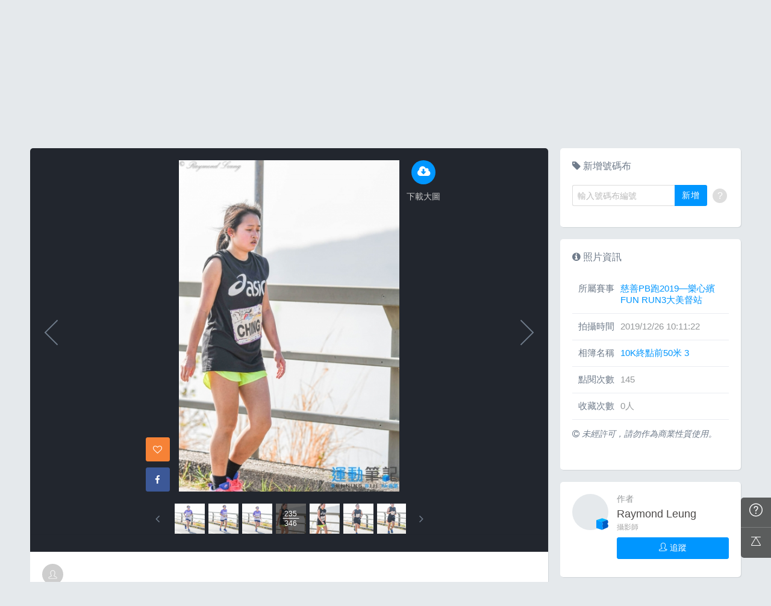

--- FILE ---
content_type: text/html; charset=UTF-8
request_url: https://hk.running.biji.co/index.php?q=album&act=photo&ap_id=6975994&type=album&album_id=22900&cid=2227&start=&end=&search_num=
body_size: 15021
content:
<!DOCTYPE html>
<html lang="zh-TW">

<head>
	<meta charset="utf-8">
	<meta http-equiv="cleartype" content="on">
	<meta name="viewport" content="width=device-width, height=device-height, initial-scale=1, user-scalable=1, maximum-scale=5.0, user-scalable=yes">
	<title>
		相簿影音 | 運動筆記HK | hk.running.biji.co	</title>
             <meta name="description" content="由熱情的攝影師為熱血的跑手拍攝動人的一刻">
    	<!-- facebook-setting -->
		<meta property="og:title" content="慈善PB跑2019—樂心繽 FUN RUN3大美督站 | 運動筆記HK" />
	<meta property="og:site_name" content="運動筆記HK"/>
	<meta property="og:description" content=""/>
	<meta property="og:url" content="https://hk.running.biji.co/index.php?q=album&act=photo&ap_id=6975994&type=album&album_id=22900&cid=2227&start=&end=&search_num="/>
	<meta property="og:image" content="https://cdntwrunning.biji.co/1024_980C65AD-0ADF-5D08-307A-92DDE8F0589E.jpg"/>
				<meta property="og:type" content="article"/>
		<meta property="article:author" content="https://www.facebook.com/bijihk" />
		<meta property="article:publisher" content="https://www.facebook.com/bijihk" />
		<meta property="fb:app_id" content="230626213615077"/>

    <link rel="apple-touch-icon" sizes="180x180" href="/apple-touch-icon.png?v=20131013">
    <link rel="icon" type="image/png" sizes="32x32" href="/favicon-32x32.png?v=20131013">
    <link rel="icon" type="image/png" sizes="16x16" href="/favicon-16x16.png?v=20131013">
    <link rel="manifest" href="/site.webmanifest?v=20131013">
    <link rel="mask-icon" href="/safari-pinned-tab.svg?v=20131013" color="#5bbad5">
    <link rel="shortcut icon" href="/favicon.ico?v=20131013">
    <meta name="msapplication-TileColor" content="#da532c">
    <meta name="theme-color" content="#ffffff">
	<link href="/static/css/computer/main.css?v=1768795967" rel="stylesheet" media="all">
	<link href="/static/css/computer/adx.css" rel="stylesheet" media="all">
	<link href="https://cdnjs.cloudflare.com/ajax/libs/font-awesome/4.6.3/css/font-awesome.min.css" rel="stylesheet">
	<link href="https://cdnjs.cloudflare.com/ajax/libs/simple-line-icons/2.4.1/css/simple-line-icons.css" rel="stylesheet" media="all">
	<script src="https://cdnjs.cloudflare.com/ajax/libs/jquery/1.11.3/jquery.min.js"></script>
	<script src="https://cdnjs.cloudflare.com/ajax/libs/gsap/1.11.4/TweenMax.min.js"></script>
	<script src="/static/js/computer/jquery.lazyload.min.js"></script>
	<script src="/static/js/intersection-observer.js"></script>
	<script src="/static/js/computer/jquery.cookie.js"></script>
	<script src="/static/js/global.js?f=1434105305"></script>
	<script src="https://cdnjs.cloudflare.com/ajax/libs/socket.io/1.3.7/socket.io.min.js"></script>
	<!-- Start Alexa Certify Javascript -->
	<noscript><img src="https://d5nxst8fruw4z.cloudfront.net/atrk.gif?account=iZrXj1acFH00y6" style="display:none" height="1" width="1" alt="" /></noscript>
	<!-- End Alexa Certify Javascript -->
	<!-- Begin comScore Tag -->
	<script>
		var _comscore = _comscore || [];
		_comscore.push({
			c1: "2",
			c2: "31736412"
		});
		(function() {
			var s = document.createElement("script"),
				el = document.getElementsByTagName("script")[0];
			s.async = true;
			s.src = (document.location.protocol == "https:" ? "https://sb" : "http://b") + ".scorecardresearch.com/beacon.js";
			el.parentNode.insertBefore(s, el);
		})();
	</script>
	<noscript>
		<img src="https://sb.scorecardresearch.com/p?c1=2&c2=31736412&cv=2.0&cj=1" />
	</noscript>
	<!-- End comScore Tag -->
	<!-- Google's Sitelinks Search Box -->
	<script type="application/ld+json">
		{
			"@context": "https://schema.org",
			"@type": "WebSite",
			"url": "hk.running.biji.co",
			"potentialAction": {
				"@type": "SearchAction",
				"target": "https://query.example-petstore.com/search?q={search_term_string}",
				"query-input": "required name=search_term_string"
			}
		}
	</script>
	<script>
		(function(i, s, o, g, r, a, m) {
			i['GoogleAnalyticsObject'] = r;
			i[r] = i[r] || function() {
				(i[r].q = i[r].q || []).push(arguments)
			}, i[r].l = 1 * new Date();
			a = s.createElement(o),
				m = s.getElementsByTagName(o)[0];
			a.async = 1;
			a.src = g;
			m.parentNode.insertBefore(a, m)
		})(window, document, 'script', '//www.google-analytics.com/analytics.js', 'ga');

		ga('create', 'UA-19791415-23', 'auto');
				ga('send', 'pageview');

		document.domain = "biji.co";
		BOARD_SITE = 'https://hk.running.biji.co';
					is_login = 'false';
			</script>
</head>

<body>
		<div id="fb-root"></div>
	<script>
		(function(d, s, id) {
			var js, fjs = d.getElementsByTagName(s)[0];
			if (d.getElementById(id)) return;
			js = d.createElement(s);
			js.id = id;
			js.src = "//connect.facebook.net/zh_TW/sdk.js#xfbml=1&version=v2.7&appId=230626213615077"; //264917127026449";
			fjs.parentNode.insertBefore(js, fjs);
		}(document, 'script', 'facebook-jssdk'));
	</script>

		<div class="prograss-bar"></div>
	<header class="header">
		<div class="header-inner">
			<div class="header-top">
				<div class="header-left">
					<h1 class="branding">
						<a href="/" title="運動筆記HK">
							<img src="/static/images/default_img/logo.png" alt="運動筆記HK">
							<p class="hide-text">運動筆記HK</p>
						</a>
					</h1>
					<form id="js-global-search" class="g-search" action="javascript:;">
						<input class="g-search-input" type="text" placeholder="請輸入關鍵字">
						<button type="submit" class="g-search-btn"><i class="fa fa-search"></i></button>
						<!-- <div class="banner_ad" id="ad_W1" data-device="computer" data-position="W1" data-platform="hk.running.biji.co" data-width="0" data-special=""></div> -->
					</form>
				</div>
				<div class="header-right">
					<a href="/index.php?q=member&act=form_review" class="shortcut-btn"><i class="fa fa-pencil"></i>
	<div>寫網誌</div>
</a>
<a href="/index.php?q=album&act=form" class="shortcut-btn"><i class="fa fa-camera"></i>
	<div>傳照片</div>
</a>
<a href="?q=member&act=my_notify" class="g-notification fa fa-bell">
	</a>
<a href="?q=member&act=chat" class="g-notification fa fa-comments-o">
	</a>
<script>
	$(document).off('click', '.upload_album_btn_office').on('click', '.upload_album_btn_office', function(e) {
		var competition_id = $(this).attr('data-id');
		var competition_date = $(this).attr('data-date');
		var competition_type = $(this).attr('data-type');

		$.ajax({
			url: '/index.php?pop=pop&func=album&fename=album_upload_generate_file',
			type: 'POST',
			data: {
				'competition_id': competition_id,
				'competition_date': competition_date,
				'competition_type': competition_type
			},
			success: function(msg) {
				$('body').css('overflow', 'hidden');
				$('#index_pop_frame').html(msg);
				$('#index_pop_background').show();
				$('#index_pop_frame').append('<div class="func_cancel_bgclose is-hidden"></div>'); //取消點背景關閉
			}
		});
	});
</script>					<a href="https://hk.running.biji.co/login/login?next=https%3A%2F%2Fhk.running.biji.co%2Findex.php%3Fq%3Dalbum%26act%3Dphoto%26ap_id%3D6975994%26type%3Dalbum%26album_id%3D22900%26cid%3D2227%26start%3D%26end%3D%26search_num%3D" id="biji_central_login" class="g-member" title="前往我的個人首頁">
						<img class="avatar img-cover" src="//cdntwrunning.biji.co/default_avatar.jpg" alt="前往我的個人首頁">
					</a>
											<a href="https://hk.running.biji.co/login/login?next=https%3A%2F%2Fhk.running.biji.co%2Findex.php%3Fq%3Dalbum%26act%3Dphoto%26ap_id%3D6975994%26type%3Dalbum%26album_id%3D22900%26cid%3D2227%26start%3D%26end%3D%26search_num%3D" class="login_btn g-member-text">登入</a>
									</div>
			</div>
		</div>
		<nav class="g-nav">
			<ul class="g-nav-inner">
									<li class="g-nav-item ">
						<a href="/index.php?q=competition">賽事活動						</a>
						    <div class="g-subNav">
        <ul class="g-subNav-inner">
            <li class="g-subNav-item"><a href="/?q=competition&act=list_item&location=home">香港</a></li>
            <li class="g-subNav-item"><a href="/?q=competition&act=list_item&location=taiwan">臺灣</a></li>
            <li class="g-subNav-item"><a href="/?q=competition&act=list_item&location=oversea">國際</a></li>
        </ul>
    </div>




					</li>
									<li class="g-nav-item is-acted">
						<a href="/index.php?q=album">相簿影音						</a>
						<div class="g-subNav">
	<ul class="g-subNav-inner">
		<li class="g-subNav-item"><a href="/index.php?q=album">賽事影音相簿</a></li>
		<!-- <li class="g-subNav-item"><a href="/index.php?q=album&act=smart_video">賽事影音專區</a></li> -->
		<li class="g-subNav-item"><a href="/index.php?q=video&act=list">跑步好影片</a></li>
		<li class="g-subNav-item"><a href="/index.php?q=album&act=runners_voice">Runner's Voice</a></li>
	</ul>
</div>
					</li>
									<li class="g-nav-item ">
						<a href="/index.php?q=news">文章						</a>
						<!--<div class="g-subNav">
	<ul class="g-subNav-inner">
		<li class="g-subNav-item"><a href="/index.php?q=news&label=5">賽事訊息</a></li>
		<li class="g-subNav-item"><a href="/index.php?q=news&label=2">知識專欄</a></li>
		<li class="g-subNav-item"><a href="/index.php?q=news&label=4">精選心得</a></li>
		<li class="g-subNav-item"><a href="/index.php?q=news&label=1">產品活動</a></li>
		<li class="g-subNav-item"><a href='/index.php?q=topic' >主題</a></li>
	</ul>
</div>
-->

    <div class="g-subNav">
        <ul class="g-subNav-inner">
                            <li class="g-subNav-item"><a href="/index.php?q=news&label=5">賽事訊息</a></li>
                            <li class="g-subNav-item"><a href="/index.php?q=news&label=2">知識專欄</a></li>
                            <li class="g-subNav-item"><a href="/index.php?q=news&label=4">精選心得</a></li>
                            <li class="g-subNav-item"><a href="/index.php?q=news&label=1">產品活動</a></li>
                            <li class="g-subNav-item"><a href="/index.php?q=news&label=11183">運科訓練</a></li>
                            <li class="g-subNav-item"><a href="/index.php?q=news&label=11185">人物故事</a></li>
                            <li class="g-subNav-item"><a href="/index.php?q=news&label=11184">其他</a></li>
                        <!-- 		<li class="g-subNav-item"><a href='/index.php?q=topic' >主題</a></li> -->
        </ul>
    </div>

					</li>
									<li class="g-nav-item ">
						<a href="/index.php?q=review">網誌						</a>
						<div class="g-subNav">
	<ul class="g-subNav-inner">
				<li class="g-subNav-item"><a href="/index.php?q=review&cate=new">最新網誌</a></li>
				<li class="g-subNav-item"><a href="/index.php?q=review&cate=competition">賽事訊息</a></li>
				<li class="g-subNav-item"><a href="/index.php?q=review&cate=knowledge">知識專欄</a></li>
				<li class="g-subNav-item"><a href="/index.php?q=review&cate=experience">精選心得</a></li>
				<li class="g-subNav-item"><a href="/index.php?q=review&cate=equipment">產品活動</a></li>
				<li class="g-subNav-item"><a href="/index.php?q=review&cate=train">運科訓練</a></li>
				<li class="g-subNav-item"><a href="/index.php?q=review&cate=story">人物故事</a></li>
				<li class="g-subNav-item"><a href="/index.php?q=review&cate=other">其他</a></li>
			
		<li class="g-subNav-item"><a href="/index.php?q=mastergroup&act=list&type=writer">專欄作家</a></li>
	</ul>
</div>
					</li>
									<li class="g-nav-item ">
						<a href="/index.php?q=buy">購物						</a>
											</li>
								<li class="g-nav-item">
					<a href="/index.php?q=topic&act=article&specialid=24">教練.專家專欄</a>
				</li>
				<li class="g-nav-item">
					<a href="/index.php?q=topic">文章專輯</a>
				</li>
			</ul>
		</nav>
	</header>
	<!-- Begin ADX code -->
			<div id="adx_A" class="adx-A">
			<div id="adx_toggle_btn" class="toggle-btn is-hidden">展開</div>
											</div>
		<!-- End ADX code -->

<div id="wrap" class="wrap">
					<div class="breadcrumbs col-c12">
			<a href='/'>首頁</a> 
			 <i class="fa fa-angle-right"></i> <a href='/index.php?q=album'>賽事影音相簿</a> <i class="fa fa-angle-right"></i> <a href='/index.php?q=album&act=gallery_album&competition_id=2227&competition_name=慈善PB跑2019—樂心繽 FUN RUN3大美督站'&subtitle=慈善PB跑2019—樂心繽 FUN RUN3大美督站>慈善PB跑2019—樂心繽 FUN RUN3大美督站</a> <i class="fa fa-angle-right"></i> <a href='/index.php?q=album&act=photo_list&type=album&start=&end=&album_id=22900&cid=2227&album_name=10K終點前50米 3&subtitle='>10K終點前50米 3</a> <i class="fa fa-angle-right"></i> <a href='/index.php?q=album&act=photo&ap_id=6975994&type=album&album_id=22900&cid=2227&start=&end=&search_num='>6975994</a>		</div>
	
	                <div id="ad_A4" class="banner_ad ad-a4"
                     data-site="running" data-q="album" data-act="photo"
                     data-device="computer" data-position="A4"
                     data-platform="hk.running.biji.co" data-width="1180"  data-special="" style=""></div>
            
<link rel="stylesheet" type="text/css" href="//cdn.jsdelivr.net/jquery.slick/1.5.9/slick.css">
<script src="//cdn.jsdelivr.net/jquery.slick/1.5.9/slick.min.js"></script>
<script src="/static/js/computer/jquery.elevatezoom.js"></script>
<div class="album-single-photo row">
	<div class="main-content card--5 shadow-z1 col-c8-8">
		<section class="photo-preview-wrap">
			<div class="photo-preview-block">
				<div class="photo-wrap">
					<img id="photo_img" src="https://cdntwrunning.biji.co/600_980C65AD-0ADF-5D08-307A-92DDE8F0589E.jpg" class="photo_img photo-img"  data-zoom-image="https://cdntwrunning.biji.co/1024_980C65AD-0ADF-5D08-307A-92DDE8F0589E.jpg">
					<div class="icon-func-block">
																											<a href="https://hk.running.biji.co/login/login?next=https%3A%2F%2Fhk.running.biji.co%2Findex.php%3Fq%3Dalbum%26act%3Dphoto%26ap_id%3D6975994%26type%3Dalbum%26album_id%3D22900%26cid%3D2227%26start%3D%26end%3D%26search_num%3D" class="func-item" target="_self">
									<div class="func-icon"><i class="fa fa-cloud-download"></i></div>
									<div class="func-text">下載大圖</div>
								</a>
																					<!--<a href="javascript:;" class="func-item pretty pretty_photo_btn" data-pid=1 target="_blank" download>
									<div class="func-icon"><i class="fa fa-magic"></i></div>
									<div class="func-text">精緻修圖</div>
								</a>-->
																	</div>
					<div class="sns-block">

												<a id='collect6975994' href="javascript:;" class="btn btn-square--m btn--collect photo_colloect " data-id='6975994' data-status='not_yet'>
							<i class="fa fa-heart-o"></i>
						</a>
						<i class="fa fa-google"></i>
						</a>
						<a href="https://www.facebook.com/share.php?u=https%3A%2F%2Fhk.running.biji.co%2Findex.php%3Fq%3Dalbum%26act%3Dphoto%26ap_id%3D6975994%26type%3Dalbum%26album_id%3D22900%26cid%3D2227%26start%3D%26end%3D%26search_num%3D&title=慈善PB跑2019—樂心繽 FUN RUN3大美督站" class="btn btn-square--m btn--facebook" target="_blank">
							<i class="fa fa-facebook"></i>
						</a>
					</div>
				</div>
								<div id='prev_item' class='change_item photo-preview-arrow pre-btn' data-id='6975980' data-start='' data-end=''></div>
												<div id='next_item' class='change_item photo-preview-arrow next-btn' data-id='6975778' data-start='' data-end=''></div>
							</div>
			<div class="photo-preview-list-wrap shadow-z1">
				<div class="photo-preview-list photo_preview_list">
										<a href='/index.php?q=album&act=photo&ap_id=6975719&type=album&album_id=22900&cid=2227&start=&end=&search_num=' >
					<div class="photo-preview-item " style="background-image:url('https://cdntwrunning.biji.co/150_B66AF5F7-43F3-E450-A04A-D34583F471AA.jpg');">
											</div>
					</a>
										<a href='/index.php?q=album&act=photo&ap_id=6975991&type=album&album_id=22900&cid=2227&start=&end=&search_num=' >
					<div class="photo-preview-item " style="background-image:url('https://cdntwrunning.biji.co/150_9EC65BF2-5638-92A8-AD01-0F138D900106.jpg');">
											</div>
					</a>
										<a href='/index.php?q=album&act=photo&ap_id=6975966&type=album&album_id=22900&cid=2227&start=&end=&search_num=' >
					<div class="photo-preview-item " style="background-image:url('https://cdntwrunning.biji.co/150_9B8CD011-0FE0-7946-99D3-D0D77E6DC0A1.jpg');">
											</div>
					</a>
										<a href='/index.php?q=album&act=photo&ap_id=6976002&type=album&album_id=22900&cid=2227&start=&end=&search_num=' >
					<div class="photo-preview-item " style="background-image:url('https://cdntwrunning.biji.co/150_5CE314DB-85BB-5A28-AF8E-2165E3DCFD76.jpg');">
											</div>
					</a>
										<a href='/index.php?q=album&act=photo&ap_id=6975933&type=album&album_id=22900&cid=2227&start=&end=&search_num=' >
					<div class="photo-preview-item " style="background-image:url('https://cdntwrunning.biji.co/150_4AC3DED5-9DBD-01AE-7DF2-21DBDD97A378.jpg');">
											</div>
					</a>
										<a href='/index.php?q=album&act=photo&ap_id=6976043&type=album&album_id=22900&cid=2227&start=&end=&search_num=' >
					<div class="photo-preview-item " style="background-image:url('https://cdntwrunning.biji.co/150_96D7C13B-789D-57E8-1C03-DD7CF40F87AC.jpg');">
											</div>
					</a>
										<a href='/index.php?q=album&act=photo&ap_id=6975809&type=album&album_id=22900&cid=2227&start=&end=&search_num=' >
					<div class="photo-preview-item " style="background-image:url('https://cdntwrunning.biji.co/150_0DEE5DEA-5523-E90D-2E21-D5DEBBCCD557.jpg');">
											</div>
					</a>
										<a href='/index.php?q=album&act=photo&ap_id=6975909&type=album&album_id=22900&cid=2227&start=&end=&search_num=' >
					<div class="photo-preview-item " style="background-image:url('https://cdntwrunning.biji.co/150_70D81ED2-F737-7A5B-D81F-8913A61A6C94.jpg');">
											</div>
					</a>
										<a href='/index.php?q=album&act=photo&ap_id=6975980&type=album&album_id=22900&cid=2227&start=&end=&search_num=' >
					<div class="photo-preview-item " style="background-image:url('https://cdntwrunning.biji.co/150_F65022E8-B942-2BB1-C063-42D956EAB5EE.jpg');">
											</div>
					</a>
										<a href='/index.php?q=album&act=photo&ap_id=6975994&type=album&album_id=22900&cid=2227&start=&end=&search_num=' >
					<div class="photo-preview-item is-acted" style="background-image:url('https://cdntwrunning.biji.co/150_980C65AD-0ADF-5D08-307A-92DDE8F0589E.jpg');">
												<div class="photo-num-wrap">
							<div class="photo-index">235</div>
							<div class="photo-num">346</div>
						</div>
											</div>
					</a>
										<a href='/index.php?q=album&act=photo&ap_id=6975778&type=album&album_id=22900&cid=2227&start=&end=&search_num=' >
					<div class="photo-preview-item " style="background-image:url('https://cdntwrunning.biji.co/150_B09047AA-79AB-2694-45D7-E4309B876D39.jpg');">
											</div>
					</a>
										<a href='/index.php?q=album&act=photo&ap_id=6975753&type=album&album_id=22900&cid=2227&start=&end=&search_num=' >
					<div class="photo-preview-item " style="background-image:url('https://cdntwrunning.biji.co/150_21C84D5B-0BAE-12CD-3DC3-F056D4215617.jpg');">
											</div>
					</a>
										<a href='/index.php?q=album&act=photo&ap_id=6975808&type=album&album_id=22900&cid=2227&start=&end=&search_num=' >
					<div class="photo-preview-item " style="background-image:url('https://cdntwrunning.biji.co/150_463765F6-B7BF-8DD9-DB63-672A1AEB73B4.jpg');">
											</div>
					</a>
										<a href='/index.php?q=album&act=photo&ap_id=6975714&type=album&album_id=22900&cid=2227&start=&end=&search_num=' >
					<div class="photo-preview-item " style="background-image:url('https://cdntwrunning.biji.co/150_29724CB5-6B89-E93D-9048-362BFC38B224.jpg');">
											</div>
					</a>
										<a href='/index.php?q=album&act=photo&ap_id=6975763&type=album&album_id=22900&cid=2227&start=&end=&search_num=' >
					<div class="photo-preview-item " style="background-image:url('https://cdntwrunning.biji.co/150_40D4AB1D-389D-40BC-F9A6-24F392C53E2F.jpg');">
											</div>
					</a>
										<a href='/index.php?q=album&act=photo&ap_id=6975880&type=album&album_id=22900&cid=2227&start=&end=&search_num=' >
					<div class="photo-preview-item " style="background-image:url('https://cdntwrunning.biji.co/150_D93860ED-18DF-4B5B-1D00-23CA9FFF1704.jpg');">
											</div>
					</a>
										<a href='/index.php?q=album&act=photo&ap_id=6975916&type=album&album_id=22900&cid=2227&start=&end=&search_num=' >
					<div class="photo-preview-item " style="background-image:url('https://cdntwrunning.biji.co/150_5498A40A-4960-C20F-8960-878F5FA2F777.jpg');">
											</div>
					</a>
										<a href='/index.php?q=album&act=photo&ap_id=6976014&type=album&album_id=22900&cid=2227&start=&end=&search_num=' >
					<div class="photo-preview-item " style="background-image:url('https://cdntwrunning.biji.co/150_004CA2BF-31E8-DDDD-A110-CA61DDC737B2.jpg');">
											</div>
					</a>
										<a href='/index.php?q=album&act=photo&ap_id=6976034&type=album&album_id=22900&cid=2227&start=&end=&search_num=' >
					<div class="photo-preview-item " style="background-image:url('https://cdntwrunning.biji.co/150_0BB6ECC3-FA97-25A5-37C0-738B4D79006F.jpg');">
											</div>
					</a>
										<a href='/index.php?q=album&act=photo&ap_id=6975788&type=album&album_id=22900&cid=2227&start=&end=&search_num=' >
					<div class="photo-preview-item " style="background-image:url('https://cdntwrunning.biji.co/150_59874CB9-B53F-1CC8-DB22-780746C62756.jpg');">
											</div>
					</a>
										<a href='/index.php?q=album&act=photo&ap_id=6975832&type=album&album_id=22900&cid=2227&start=&end=&search_num=' >
					<div class="photo-preview-item " style="background-image:url('https://cdntwrunning.biji.co/150_FF5626C1-995C-7143-2B72-76990735D9BE.jpg');">
											</div>
					</a>
										<a href='/index.php?q=album&act=photo&ap_id=6976028&type=album&album_id=22900&cid=2227&start=&end=&search_num=' >
					<div class="photo-preview-item " style="background-image:url('https://cdntwrunning.biji.co/150_7096140A-4281-7CEA-9377-038D3D63CBCC.jpg');">
											</div>
					</a>
										<a href='/index.php?q=album&act=photo&ap_id=6976052&type=album&album_id=22900&cid=2227&start=&end=&search_num=' >
					<div class="photo-preview-item " style="background-image:url('https://cdntwrunning.biji.co/150_37157E30-0B8A-F0D4-BB13-7FD968EEC4F4.jpg');">
											</div>
					</a>
										<a href='/index.php?q=album&act=photo&ap_id=6975792&type=album&album_id=22900&cid=2227&start=&end=&search_num=' >
					<div class="photo-preview-item " style="background-image:url('https://cdntwrunning.biji.co/150_C8999AA1-4050-2770-5B9D-DE3FE531FDA7.jpg');">
											</div>
					</a>
										<a href='/index.php?q=album&act=photo&ap_id=6975852&type=album&album_id=22900&cid=2227&start=&end=&search_num=' >
					<div class="photo-preview-item " style="background-image:url('https://cdntwrunning.biji.co/150_AB9BB087-E60B-EEBC-8F5E-4C2453AE4DE3.jpg');">
											</div>
					</a>
										<a href='/index.php?q=album&act=photo&ap_id=6975725&type=album&album_id=22900&cid=2227&start=&end=&search_num=' >
					<div class="photo-preview-item " style="background-image:url('https://cdntwrunning.biji.co/150_DB2FA59A-384D-AD20-42CE-584598F08558.jpg');">
											</div>
					</a>
										<a href='/index.php?q=album&act=photo&ap_id=6975762&type=album&album_id=22900&cid=2227&start=&end=&search_num=' >
					<div class="photo-preview-item " style="background-image:url('https://cdntwrunning.biji.co/150_4BA0F4FE-E499-2DB9-3BAD-ED3E8BCF3C8E.jpg');">
											</div>
					</a>
										<a href='/index.php?q=album&act=photo&ap_id=6976026&type=album&album_id=22900&cid=2227&start=&end=&search_num=' >
					<div class="photo-preview-item " style="background-image:url('https://cdntwrunning.biji.co/150_6FD3E17F-5037-08A2-B37D-3117B484624E.jpg');">
											</div>
					</a>
										<a href='/index.php?q=album&act=photo&ap_id=6975833&type=album&album_id=22900&cid=2227&start=&end=&search_num=' >
					<div class="photo-preview-item " style="background-image:url('https://cdntwrunning.biji.co/150_3B3952D9-9208-62F7-563E-560B13C7FF21.jpg');">
											</div>
					</a>
										<a href='/index.php?q=album&act=photo&ap_id=6975934&type=album&album_id=22900&cid=2227&start=&end=&search_num=' >
					<div class="photo-preview-item " style="background-image:url('https://cdntwrunning.biji.co/150_CAE37C09-D990-654C-ED2C-7C7146D9EE91.jpg');">
											</div>
					</a>
										<a href='/index.php?q=album&act=photo&ap_id=6975820&type=album&album_id=22900&cid=2227&start=&end=&search_num=' >
					<div class="photo-preview-item " style="background-image:url('https://cdntwrunning.biji.co/150_8FF1560B-92E3-8BF1-80D9-DF0EE67FBF53.jpg');">
											</div>
					</a>
										<a href='/index.php?q=album&act=photo&ap_id=6975932&type=album&album_id=22900&cid=2227&start=&end=&search_num=' >
					<div class="photo-preview-item " style="background-image:url('https://cdntwrunning.biji.co/150_3EDADE76-F16A-399E-F462-09C8F0047D59.jpg');">
											</div>
					</a>
										<a href='/index.php?q=album&act=photo&ap_id=6975917&type=album&album_id=22900&cid=2227&start=&end=&search_num=' >
					<div class="photo-preview-item " style="background-image:url('https://cdntwrunning.biji.co/150_B9782FFB-61E2-F389-76AC-A390E496FFED.jpg');">
											</div>
					</a>
										<a href='/index.php?q=album&act=photo&ap_id=6975983&type=album&album_id=22900&cid=2227&start=&end=&search_num=' >
					<div class="photo-preview-item " style="background-image:url('https://cdntwrunning.biji.co/150_881323B4-30DE-C09C-C3E4-FA315923D994.jpg');">
											</div>
					</a>
										<a href='/index.php?q=album&act=photo&ap_id=6975731&type=album&album_id=22900&cid=2227&start=&end=&search_num=' >
					<div class="photo-preview-item " style="background-image:url('https://cdntwrunning.biji.co/150_BDCFB46F-5657-A719-AD6C-103F0A79ABDF.jpg');">
											</div>
					</a>
										<a href='/index.php?q=album&act=photo&ap_id=6975946&type=album&album_id=22900&cid=2227&start=&end=&search_num=' >
					<div class="photo-preview-item " style="background-image:url('https://cdntwrunning.biji.co/150_39B2EAFA-4875-7470-AA7D-2D3190537A40.jpg');">
											</div>
					</a>
										<a href='/index.php?q=album&act=photo&ap_id=6975962&type=album&album_id=22900&cid=2227&start=&end=&search_num=' >
					<div class="photo-preview-item " style="background-image:url('https://cdntwrunning.biji.co/150_71921C37-8355-1969-7541-4F73E80BAAD5.jpg');">
											</div>
					</a>
										<a href='/index.php?q=album&act=photo&ap_id=6975969&type=album&album_id=22900&cid=2227&start=&end=&search_num=' >
					<div class="photo-preview-item " style="background-image:url('https://cdntwrunning.biji.co/150_6C939352-6E67-058E-735E-B44B8D397BA1.jpg');">
											</div>
					</a>
										<a href='/index.php?q=album&act=photo&ap_id=6975713&type=album&album_id=22900&cid=2227&start=&end=&search_num=' >
					<div class="photo-preview-item " style="background-image:url('https://cdntwrunning.biji.co/150_67084F9F-7D30-804E-8730-28DAE16720E6.jpg');">
											</div>
					</a>
										<a href='/index.php?q=album&act=photo&ap_id=6975727&type=album&album_id=22900&cid=2227&start=&end=&search_num=' >
					<div class="photo-preview-item " style="background-image:url('https://cdntwrunning.biji.co/150_ED399AC1-A1D9-18F2-CD46-54F76F0D05E2.jpg');">
											</div>
					</a>
										<a href='/index.php?q=album&act=photo&ap_id=6976015&type=album&album_id=22900&cid=2227&start=&end=&search_num=' >
					<div class="photo-preview-item " style="background-image:url('https://cdntwrunning.biji.co/150_28A5D229-CC7E-9F82-A190-F1A888B00B8F.jpg');">
											</div>
					</a>
										<a href='/index.php?q=album&act=photo&ap_id=6976050&type=album&album_id=22900&cid=2227&start=&end=&search_num=' >
					<div class="photo-preview-item " style="background-image:url('https://cdntwrunning.biji.co/150_40A5A5E6-898B-338F-E396-7E3D036B1D8B.jpg');">
											</div>
					</a>
										<a href='/index.php?q=album&act=photo&ap_id=6975975&type=album&album_id=22900&cid=2227&start=&end=&search_num=' >
					<div class="photo-preview-item " style="background-image:url('https://cdntwrunning.biji.co/150_82DCAB9B-E14D-79B8-D944-D3481737E49B.jpg');">
											</div>
					</a>
										<a href='/index.php?q=album&act=photo&ap_id=6975783&type=album&album_id=22900&cid=2227&start=&end=&search_num=' >
					<div class="photo-preview-item " style="background-image:url('https://cdntwrunning.biji.co/150_4D4D90D0-A853-73ED-C77C-0D6543B94E29.jpg');">
											</div>
					</a>
										<a href='/index.php?q=album&act=photo&ap_id=6976016&type=album&album_id=22900&cid=2227&start=&end=&search_num=' >
					<div class="photo-preview-item " style="background-image:url('https://cdntwrunning.biji.co/150_750CA2BE-1882-A3EC-296B-9B71AF3BEC6F.jpg');">
											</div>
					</a>
										<a href='/index.php?q=album&act=photo&ap_id=6975774&type=album&album_id=22900&cid=2227&start=&end=&search_num=' >
					<div class="photo-preview-item " style="background-image:url('https://cdntwrunning.biji.co/150_0E1E53D6-22B5-2B3C-3285-E5B3971B2879.jpg');">
											</div>
					</a>
										<a href='/index.php?q=album&act=photo&ap_id=6975875&type=album&album_id=22900&cid=2227&start=&end=&search_num=' >
					<div class="photo-preview-item " style="background-image:url('https://cdntwrunning.biji.co/150_2E325564-F158-AC85-1615-BA30D47756E5.jpg');">
											</div>
					</a>
										<a href='/index.php?q=album&act=photo&ap_id=6975853&type=album&album_id=22900&cid=2227&start=&end=&search_num=' >
					<div class="photo-preview-item " style="background-image:url('https://cdntwrunning.biji.co/150_3263F074-0B68-2FC8-A7AF-8C5ECE41E905.jpg');">
											</div>
					</a>
										<a href='/index.php?q=album&act=photo&ap_id=6975904&type=album&album_id=22900&cid=2227&start=&end=&search_num=' >
					<div class="photo-preview-item " style="background-image:url('https://cdntwrunning.biji.co/150_C2A2477B-64B4-A396-52FC-7E1950DB959A.jpg');">
											</div>
					</a>
										<a href='/index.php?q=album&act=photo&ap_id=6975721&type=album&album_id=22900&cid=2227&start=&end=&search_num=' >
					<div class="photo-preview-item " style="background-image:url('https://cdntwrunning.biji.co/150_C168DABE-1DB8-B141-871F-56EA09B992F9.jpg');">
											</div>
					</a>
										<a href='/index.php?q=album&act=photo&ap_id=6975765&type=album&album_id=22900&cid=2227&start=&end=&search_num=' >
					<div class="photo-preview-item " style="background-image:url('https://cdntwrunning.biji.co/150_B39A36C1-1BD8-AAC0-B19C-06B33DBA4081.jpg');">
											</div>
					</a>
										<a href='/index.php?q=album&act=photo&ap_id=6975754&type=album&album_id=22900&cid=2227&start=&end=&search_num=' >
					<div class="photo-preview-item " style="background-image:url('https://cdntwrunning.biji.co/150_695F7AB1-01DE-1ED5-62A5-0F87EC21A0D2.jpg');">
											</div>
					</a>
										<a href='/index.php?q=album&act=photo&ap_id=6975968&type=album&album_id=22900&cid=2227&start=&end=&search_num=' >
					<div class="photo-preview-item " style="background-image:url('https://cdntwrunning.biji.co/150_868E0941-1571-9F26-88EE-679A8924D3B5.jpg');">
											</div>
					</a>
										<a href='/index.php?q=album&act=photo&ap_id=6975760&type=album&album_id=22900&cid=2227&start=&end=&search_num=' >
					<div class="photo-preview-item " style="background-image:url('https://cdntwrunning.biji.co/150_9913EF30-49AC-2797-A81B-2E530F4162B4.jpg');">
											</div>
					</a>
										<a href='/index.php?q=album&act=photo&ap_id=6975957&type=album&album_id=22900&cid=2227&start=&end=&search_num=' >
					<div class="photo-preview-item " style="background-image:url('https://cdntwrunning.biji.co/150_1D166FF0-3699-003C-8D75-3A908BDAABD5.jpg');">
											</div>
					</a>
										<a href='/index.php?q=album&act=photo&ap_id=6975711&type=album&album_id=22900&cid=2227&start=&end=&search_num=' >
					<div class="photo-preview-item " style="background-image:url('https://cdntwrunning.biji.co/150_2487434E-E494-B52A-FB91-54A7E99A6D93.jpg');">
											</div>
					</a>
										<a href='/index.php?q=album&act=photo&ap_id=6975716&type=album&album_id=22900&cid=2227&start=&end=&search_num=' >
					<div class="photo-preview-item " style="background-image:url('https://cdntwrunning.biji.co/150_911CFE38-D30A-39F6-1E91-87F81E482CDB.jpg');">
											</div>
					</a>
										<a href='/index.php?q=album&act=photo&ap_id=6975712&type=album&album_id=22900&cid=2227&start=&end=&search_num=' >
					<div class="photo-preview-item " style="background-image:url('https://cdntwrunning.biji.co/150_43D35945-FC63-4655-36F9-FB159166285A.jpg');">
											</div>
					</a>
										<a href='/index.php?q=album&act=photo&ap_id=6975856&type=album&album_id=22900&cid=2227&start=&end=&search_num=' >
					<div class="photo-preview-item " style="background-image:url('https://cdntwrunning.biji.co/150_3DABA4FF-DD59-3FE6-CB36-B778A575B131.jpg');">
											</div>
					</a>
										<a href='/index.php?q=album&act=photo&ap_id=6975918&type=album&album_id=22900&cid=2227&start=&end=&search_num=' >
					<div class="photo-preview-item " style="background-image:url('https://cdntwrunning.biji.co/150_57C9F0D1-990E-8971-F9CB-7536498F3AF7.jpg');">
											</div>
					</a>
										<a href='/index.php?q=album&act=photo&ap_id=6975798&type=album&album_id=22900&cid=2227&start=&end=&search_num=' >
					<div class="photo-preview-item " style="background-image:url('https://cdntwrunning.biji.co/150_E3662F23-B90F-0822-1092-CF8E80949E88.jpg');">
											</div>
					</a>
										<a href='/index.php?q=album&act=photo&ap_id=6976022&type=album&album_id=22900&cid=2227&start=&end=&search_num=' >
					<div class="photo-preview-item " style="background-image:url('https://cdntwrunning.biji.co/150_76E2BA6B-CC07-5840-83E8-B36834E0215E.jpg');">
											</div>
					</a>
										<a href='/index.php?q=album&act=photo&ap_id=6975744&type=album&album_id=22900&cid=2227&start=&end=&search_num=' >
					<div class="photo-preview-item " style="background-image:url('https://cdntwrunning.biji.co/150_23910B3F-2D52-36E4-C0A4-7DAA295532D5.jpg');">
											</div>
					</a>
										<a href='/index.php?q=album&act=photo&ap_id=6975845&type=album&album_id=22900&cid=2227&start=&end=&search_num=' >
					<div class="photo-preview-item " style="background-image:url('https://cdntwrunning.biji.co/150_AA0C0368-6FAC-D2B6-AAA4-CB2625573E12.jpg');">
											</div>
					</a>
										<a href='/index.php?q=album&act=photo&ap_id=6975862&type=album&album_id=22900&cid=2227&start=&end=&search_num=' >
					<div class="photo-preview-item " style="background-image:url('https://cdntwrunning.biji.co/150_F323D81C-ED62-6D8F-039B-4603B6499A5C.jpg');">
											</div>
					</a>
										<a href='/index.php?q=album&act=photo&ap_id=6976045&type=album&album_id=22900&cid=2227&start=&end=&search_num=' >
					<div class="photo-preview-item " style="background-image:url('https://cdntwrunning.biji.co/150_81DB99A5-331A-1C9C-EF86-9778F709C045.jpg');">
											</div>
					</a>
										<a href='/index.php?q=album&act=photo&ap_id=6975773&type=album&album_id=22900&cid=2227&start=&end=&search_num=' >
					<div class="photo-preview-item " style="background-image:url('https://cdntwrunning.biji.co/150_538107AF-6596-D7EE-92D0-9F9F6A7F297E.jpg');">
											</div>
					</a>
										<a href='/index.php?q=album&act=photo&ap_id=6975861&type=album&album_id=22900&cid=2227&start=&end=&search_num=' >
					<div class="photo-preview-item " style="background-image:url('https://cdntwrunning.biji.co/150_9D1035C4-3164-2FF5-10D5-7C19F53A2061.jpg');">
											</div>
					</a>
										<a href='/index.php?q=album&act=photo&ap_id=6975873&type=album&album_id=22900&cid=2227&start=&end=&search_num=' >
					<div class="photo-preview-item " style="background-image:url('https://cdntwrunning.biji.co/150_11AE1195-1231-B08E-5D01-675FCA4DF51C.jpg');">
											</div>
					</a>
										<a href='/index.php?q=album&act=photo&ap_id=6976011&type=album&album_id=22900&cid=2227&start=&end=&search_num=' >
					<div class="photo-preview-item " style="background-image:url('https://cdntwrunning.biji.co/150_3D216CB4-55B1-CE7A-9FA4-88BEE8D29E68.jpg');">
											</div>
					</a>
										<a href='/index.php?q=album&act=photo&ap_id=6975799&type=album&album_id=22900&cid=2227&start=&end=&search_num=' >
					<div class="photo-preview-item " style="background-image:url('https://cdntwrunning.biji.co/150_181F6A7E-DA8F-8423-254C-D5B60106C4B6.jpg');">
											</div>
					</a>
										<a href='/index.php?q=album&act=photo&ap_id=6975956&type=album&album_id=22900&cid=2227&start=&end=&search_num=' >
					<div class="photo-preview-item " style="background-image:url('https://cdntwrunning.biji.co/150_DC8B51C2-4A9E-48BD-CB5A-E80E35CD7BFD.jpg');">
											</div>
					</a>
										<a href='/index.php?q=album&act=photo&ap_id=6975943&type=album&album_id=22900&cid=2227&start=&end=&search_num=' >
					<div class="photo-preview-item " style="background-image:url('https://cdntwrunning.biji.co/150_91AF50BA-B0D4-3468-1CE0-2F8813BC251B.jpg');">
											</div>
					</a>
										<a href='/index.php?q=album&act=photo&ap_id=6976030&type=album&album_id=22900&cid=2227&start=&end=&search_num=' >
					<div class="photo-preview-item " style="background-image:url('https://cdntwrunning.biji.co/150_E446BCCF-AA53-BFBE-D6B8-867E13ECA53C.jpg');">
											</div>
					</a>
										<a href='/index.php?q=album&act=photo&ap_id=6976031&type=album&album_id=22900&cid=2227&start=&end=&search_num=' >
					<div class="photo-preview-item " style="background-image:url('https://cdntwrunning.biji.co/150_00FB6DAE-9452-8D0E-43D7-2557284BE8F5.jpg');">
											</div>
					</a>
										<a href='/index.php?q=album&act=photo&ap_id=6976007&type=album&album_id=22900&cid=2227&start=&end=&search_num=' >
					<div class="photo-preview-item " style="background-image:url('https://cdntwrunning.biji.co/150_4A5BDCCE-D049-5BDD-E9A0-FC57EBF7AE09.jpg');">
											</div>
					</a>
										<a href='/index.php?q=album&act=photo&ap_id=6975870&type=album&album_id=22900&cid=2227&start=&end=&search_num=' >
					<div class="photo-preview-item " style="background-image:url('https://cdntwrunning.biji.co/150_A4330215-DE2E-2658-D9A8-2E61D917259A.jpg');">
											</div>
					</a>
										<a href='/index.php?q=album&act=photo&ap_id=6975907&type=album&album_id=22900&cid=2227&start=&end=&search_num=' >
					<div class="photo-preview-item " style="background-image:url('https://cdntwrunning.biji.co/150_A34B76E9-E9D7-56C1-5C54-4A4E81B0B7F0.jpg');">
											</div>
					</a>
										<a href='/index.php?q=album&act=photo&ap_id=6975894&type=album&album_id=22900&cid=2227&start=&end=&search_num=' >
					<div class="photo-preview-item " style="background-image:url('https://cdntwrunning.biji.co/150_62CA24EE-7861-5449-BDF1-72A881FF41FE.jpg');">
											</div>
					</a>
										<a href='/index.php?q=album&act=photo&ap_id=6975718&type=album&album_id=22900&cid=2227&start=&end=&search_num=' >
					<div class="photo-preview-item " style="background-image:url('https://cdntwrunning.biji.co/150_D44E905D-03FB-9F58-1F11-E952D0928AA3.jpg');">
											</div>
					</a>
									</div>
			</div>
		</section>
		<!-- Begin ADX code -->
        <div class="dfp adx-p20" id="div-gpt-ad-1539312034237-0" data-width="728" data-height="90" data-path="/21648705/biji_runninghk_p_P3_728X90"></div>
        <!-- End ADX code -->
		<div class="discuss-wrap" id="discuss_panel">
						 <script>
				//load 留言資料進來
				$.ajax({
					url: '/index.php?pop=ajax&func=discuss&fename=inner_discuss',
					type: 'POST',
					data: {'plugin_type':"album",'plugin_key':"6975994",'page':1,'loginUrl':"https%3A%2F%2Fhk.running.biji.co%2Findex.php%3Fq%3Dalbum%26act%3Dphoto%26ap_id%3D6975994%26type%3Dalbum%26album_id%3D22900%26cid%3D2227%26start%3D%26end%3D%26search_num%3D"
							,'dis_id':""},
					success:function (msg){
						$('#discuss_panel').html(msg);
					}
				});
			</script>
		</div>
	</div>
	<aside class="col-c3-2">
				<div class="photo-tag card--5 section-block-pd shadow-z1">
			<h3 class="nake-title--sidebar">
				<i class="fa fa-tag"></i> 新增號碼布
							</h3>
			<div class="search-form">
		        <div class="search-input-wrap">
		            <input id="number_tag" class="search-input" type="text" name="" placeholder="輸入號碼布編號">
		        </div>
		        <a href="javascript:;" class="search-btn save_number_tag" data-id='6975994'>新增</a>
			</div>
			<a class="icon-qa" href="https://hk.running.biji.co/index.php?q=news&act=info&id=833&subtitle=%5B%E5%85%AC%E5%91%8A%5D%20%E6%89%BE%E4%B8%8D%E5%88%B0%E7%9B%B8%E7%89%87%EF%BC%9F%E5%B8%B8%E8%A6%8B%E5%95%8F%E9%A1%8CQ&A" target='_blank'>
				?
				<div class="tooltip tooltip--bottom">號碼布搜尋Q&A</div>
			</a>
			<div class="tag-wrap">
				<ul class="number-tag-list" id="tag_list">
								</ul>
			</div>
		</div>

		<!--Begin ADX code-->
		<div class="dfp adx-mb20 shadow-z1" id="div-gpt-ad-1539309944855-0" data-width="300" data-height="250" data-path="/21648705/biji_runninghk_p_P2_300x250"></div>
		<!--End ADX code-->
		
		<div class="photo-info card--5 section-block-pd shadow-z1">
			<h3 class="nake-title--sidebar"><i class="fa fa-info-circle"></i> 照片資訊</h3>
			<div class="info-item">
				<div class="info-left">所屬賽事</div>
				<div class="info-right"><a href="/index.php?q=album&act=gallery_album&competition_id=2227&subtitle=%E6%85%88%E5%96%84PB%E8%B7%912019%E2%80%94%E6%A8%82%E5%BF%83%E7%B9%BD+FUN+RUN3%E5%A4%A7%E7%BE%8E%E7%9D%A3%E7%AB%99">慈善PB跑2019—樂心繽 FUN RUN3大美督站</a></div>
			</div>

			
			
			<div class="info-item">
			<div class="info-left">拍攝時間</div>
							<div class="info-right">2019/12/26 10:11:22</div>
						</div>

						<div class="info-item">
				<div class="info-left">相簿名稱</div>
				<div class="info-right"><a href="/index.php?q=album&act=photo_list&cid=2227&album_id=22900&start=&end=&type=album&subtitle=%E6%85%88%E5%96%84PB%E8%B7%912019%E2%80%94%E6%A8%82%E5%BF%83%E7%B9%BD+FUN+RUN3%E5%A4%A7%E7%BE%8E%E7%9D%A3%E7%AB%99-10K%E7%B5%82%E9%BB%9E%E5%89%8D50%E7%B1%B3+3">10K終點前50米 3</a></div>
			</div>
						<div class="info-item">
				<div class="info-left">點閱次數</div>
				<div class="info-right">145</div>
			</div>
			<div class="info-item">
				<div class="info-left">收藏次數</div>
				<div class="info-right">
					<span id='collect_num' class="collect_num">0</span>人
				</div>
			</div>
			<div class="tip-text"><i class="fa fa-copyright"></i> 未經許可，請勿作為商業性質使用。</div>
		</div>

		<div class="sidebar-author-info card--5 shadow-z1">
			<a class="member-avatar avatar master img--m img-cover" href="/index.php?q=member&act=my_gallery&member=66361&subtitle=相簿" style="background-image: url(https://graph.facebook.com/1803811467/picture?type=large);"></a>
			<div class="author-name">
				<h4 class="author-title">作者</h4>
				<h5><a href="/index.php?q=member&act=my_gallery&member=66361&subtitle=相簿">Raymond Leung</a></h5>
				<div class="master-title">
									<a href="?q=mastergroup&act=list&type=photographer">攝影師</a>
								</div>
									<div class="btn btn--s btn--primary follow_btn follow_tracking" data-label="pc-album-photo-作者欄" data-id="66361" data-status="follow">
						<i class="icon-user-follow"></i>
						<span class="state">追蹤</span>
					</div>
							</div>
			<div class="author-summery">
							</div>
		</div>
	</aside>
</div>
<div class="overlay">
	<div id="download_photo" class="overlay-alert overlay-download-photo is-hidden">
		<h4 class="nake-title">歡迎選擇喜歡的封面照下載或分享～</h4>
		<ul class="photo-list">
						<li class="photo-content change_frame free_elle_mark is-acted" data-frame="1"  style="background-image: url(https://cdntwrunning.biji.co/1024_980C65AD-0ADF-5D08-307A-92DDE8F0589E.jpg)">
				<img class="photo-frame" src="https://cdntwrunning.biji.co/tmp/elle1.png" alt="ELLE封面人物">
			</li>
						<li class="photo-content change_frame free_elle_mark " data-frame="2"  style="background-image: url(https://cdntwrunning.biji.co/1024_980C65AD-0ADF-5D08-307A-92DDE8F0589E.jpg)">
				<img class="photo-frame" src="https://cdntwrunning.biji.co/tmp/elle2.png" alt="ELLE封面人物">
			</li>
						<li class="photo-content change_frame free_elle_mark " data-frame="3"  style="background-image: url(https://cdntwrunning.biji.co/1024_980C65AD-0ADF-5D08-307A-92DDE8F0589E.jpg)">
				<img class="photo-frame" src="https://cdntwrunning.biji.co/tmp/elle3.png" alt="ELLE封面人物">
			</li>
					</ul>
		<div class="func-wrap">
			<div class="sns-wrap">
				<a href="https://www.facebook.com/share.php?u=https%3A%2F%2Fhk.running.biji.co%2Findex.php%3Fq%3Dalbum%26act%3Dphoto%26ap_id%3D6975994%26type%3Dalbum%26album_id%3D22900%26cid%3D2227%26start%3D%26end%3D%26search_num%3D%26elle%3D1&title=慈善PB跑2019—樂心繽 FUN RUN3大美督站" class="btn btn-square--m btn--facebook elle_facebook_share" target="_blank">
					<i class="fa fa-facebook"></i>
				</a>
			</div>
			<div class="btn btn-rect--m btn--primary download_photo" id="download_elle_make_pic"><i class="fa fa-cloud-download"></i> 下載大圖</div>
		</div>
		<div class="close-btn clz_btn"></div>
	</div>
	<div id="shopping_photo" class="overlay-alert overlay-shopping-photo  is-hidden">
		<div class="frame-plan ">
									<div class="plan-wrap">
								<h4 class="nake-title shopping_title">一張原圖 <span class="price">NT.199</span></h4>
																<div class="btn btn--m btn--primary pay_buy" data-certi='n'><i class="fa fa-shopping-bag"></i> 購買</div>
			</div>
		</div>
				<div class="close-btn clz_btn"></div>
	</div>
	<div id="pretty_photo" class="overlay-alert pop-message overlay-pretty-photo is-hidden">
		<img src="https://cdntwrunning.biji.co/tmp/album_pretty.png" alt="照片修圖">
		<h2 id="thankyou" class="message-title">貼心服務</h2>
		<p>讓我們幫你的照片<br>進行精緻專業修圖</p>
		<div class="func-wrap">
			<div class="btn btn-rect--m btn--primary btn_buy_pic buy_original" data-price='199' data-pid='2'>原圖 $<span id='original_price'>199</span></div>
			<div class="btn btn-rect--m btn--primary btn_buy_pic buy_pretty" data-price='299' data-pid='3'>我想變美 $<span id='pretty_price'>299</span></div>
		</div>
		<div class="close-btn clz_pretty_btn clz_btn"></div>
		<input type='hidden' id="buy_number_tag">
	</div>
</div>
<script>
	$(function(){
		$('html, body').animate({scrollTop: $('.album-single-photo').offset().top}, 500);
	});
	$('.download_photo_btn').click(function(){
		$('#download_photo').removeClass('is-hidden');
		$('body').addClass('call-overlay');
	});
	$('.shopping_certi_btn').click(function(){
		$('.ct_shopping_certi').removeClass('is-hidden');
		$('.ct_shopping_photo').addClass('is-hidden');
		$('.shopping_title').html('特製版完賽證書<span class="price">NT.0</span>');
		$('#shopping_photo').removeClass('is-hidden');
		$('body').addClass('call-overlay');

		$('.pay_buy').attr('data-certi','y');
	});
	$('.shopping_photo_btn').click(function(){
		$('.ct_shopping_certi').addClass('is-hidden');
		$('#shopping_photo').removeClass('is-hidden');
		$('body').addClass('call-overlay');

		$('.pay_buy').attr('data-certi','n');
	});
	$('.pretty_photo_btn').click(function(){
		var ap_id = "6975994";
		var album_id = "22900";
		var cid = "2227";
		var pid = $(this).attr('data-pid');
		location.href = "/index.php?q=buy&act=photo&product_id="+pid+"&ap_id="+ap_id+"&album_id="+album_id+"&cid="+cid+"&number=&return_url=https%3A%2F%2Fhk.running.biji.co%2Findex.php%3Fq%3Dalbum%26act%3Dphoto%26ap_id%3D6975994%26type%3Dalbum%26album_id%3D22900%26cid%3D2227%26start%3D%26end%3D%26search_num%3D";
	});
	$('.clz_btn').click(function(){
		$('#download_photo').addClass('is-hidden');
		$('#shopping_photo').addClass('is-hidden');
		$('#pretty_photo').addClass('is-hidden');
		$('body').removeClass('call-overlay');
	});

	$('.clz_pretty_btn').click(function(){
		$('#pretty_photo').addClass('is-hidden');

		var buy_type = $('#buy_type').val();
		var frame = $('#elle_frame').val();
		var ap_id = "6975994";
		if(buy_type=="free"){
			location.href = '/index.php?pop=ajax&func=album&fename=download_mark_elle_pic&elle='+frame+'&ap_id='+ap_id;
		}else if(buy_type=="preety"){
			$('body').removeClass('call-overlay');
		}
	});


	$('.change_frame').click(function(){
		$('.change_frame').removeClass('is-acted');
		$(this).addClass('is-acted');

		var frame = $('.change_frame.free_elle_mark.is-acted').attr('data-frame');
		var href = "https://www.facebook.com/share.php?u=hk.running.biji.co%2Findex.php%3Fq%3Dalbum%26act%3Dphoto%26ap_id%3D6975994%26type%3Dalbum%26album_id%3D22900%26cid%3D2227%26start%3D%26end%3D%26search_num%3D%26elle%3D"+frame+"&title=慈善PB跑2019—樂心繽 FUN RUN3大美督站";

		$('.elle_facebook_share').attr('href',href);
	});

	function show_pretty(){
		$('#download_photo, #shopping_photo').addClass('is-hidden');
		$('#pretty_photo').removeClass('is-hidden');
		$('body').addClass('call-overlay');
	}

	$('.photo_preview_list').slick({
		variableWidth: true,
		dots: false,
		infinite: false,
		initialSlide: 6,
		speed: 500,
		slidesToShow: 7,
		slidesToScroll: 5,

    	prevArrow: '<button type="button" data-role="none" aria-label="previous" class="photo-preview-arrow pre-btn small_choose"><i class="fa fa-angle-left"></i></button>',
   		nextArrow: '<button type="button" data-role="none" aria-label="next" class="photo-preview-arrow next-btn small_choose"><i class="fa fa-angle-right"></i></button>',
	});

	
	setTimeout(function(){$('#number_tag').focus();},10);

	$(".change_item").click(function() {
		var ap_id = $(this).attr('data-id');
		var start = $(this).attr('data-start');
		var end = $(this).attr('data-end');
		window.location.href='/index.php?q=album&act=photo&ap_id='+ap_id+'&start='+start+'&end='+end+'&type=album&album_id=22900&cid=2227&search_num=&subtitle=%E6%85%88%E5%96%84PB%E8%B7%912019%E2%80%94%E6%A8%82%E5%BF%83%E7%B9%BD+FUN+RUN3%E5%A4%A7%E7%BE%8E%E7%9D%A3%E7%AB%99-10K%E7%B5%82%E9%BB%9E%E5%89%8D50%E7%B1%B3+3';
	});

	$( ".hide_photo" ).click(function() {
		var cid = "2227";
		var ap_id= $(this).attr('data-id');
		var album_id = '22900';
		var start = '';
		var end = '';

		var buy_user_count = 0;
		$.ajax({
			url: '/index.php?pop=ajax&func=album&fename=photo_order_check',
			type: 'POST',
			data: {'competition_id':cid,'album_id':album_id,'ap_id':ap_id},
			success:function (msg){
				buy_user_count = msg;
				if(buy_user_count == 0){
					if (confirm("確定要刪除此相片?"))
					{
						$.ajax({
							url: '/index.php?pop=ajax&func=album&fename=hide_photo',
							type: 'POST',
							data: {'ap_id':ap_id,'album_id':album_id,'start':start,'end':end},
							success:function (msg){
								if (msg.trim()=='success')
								{
									arrow = $('#next_item').attr('data-id');
									if(arrow != '' && !(typeof arrow === 'undefined'))
									{
										$('#next_item').click();
									}
									else
									{
										window.location.href='/index.php?q=album&act=photo_list&album_id='+album_id;
									}
								}
							}
						});
					}
				} else {
					alert('此照片已有會員購買');
				}
			}
		});
	});

	$( ".save_number_tag" ).click(function() {
		var ap_id = $(this).attr('data-id');
		var number_tag = $('#number_tag').val();
		var user_id = '';
		var album_id = '22900';
		var competition_id = '2227';
		if (user_id!='')
		{
			if (number_tag!='')
			{
				if (ap_id!='')
				{
					$.ajax({
						url: '/index.php?pop=ajax&func=album&fename=save_number_tag',
						type: 'POST',
						data: {'ap_id':ap_id, 'number_tag':number_tag, 'user_id':user_id, 'album_id':album_id, 'competition_id':competition_id},
						success:function (msg){
							$('#number_tag').val('');
							var result = JSON.parse(msg);
							console.log(result);
							if(result.length !== 0) {
																	$('.blank_block').addClass('is-hidden');
									for (var i = 0; i < result.length; i++) {
										$('#tag_list').append("<li class=\"number-tag\"><a href=\"index.php?q=album&act=search&competition_id=2227&search_number="+result[i][0]+"\">"+result[i][0]+"</a></li>");
									};
															}
							else
							{
								alert('號碼已存在');
							}
						}
					});
				}
				else
				{
					alert('發生錯誤，請聯絡我們!');
				}
			}
			else
			{
				alert('請輸入號碼布編號');
			}
		}
		else
		{
            var loginUrl = "https%3A%2F%2Fhk.running.biji.co%2Findex.php%3Fq%3Dalbum%26act%3Dphoto%26ap_id%3D6975994%26type%3Dalbum%26album_id%3D22900%26cid%3D2227%26start%3D%26end%3D%26search_num%3D";
            location.href='https://hk.running.biji.co/login/login?next='+loginUrl;
		}
	});

	$(document).off('click','.delete_tag').on('click','.delete_tag',function (e){
		var apc_id = $(this).attr('data-id');
		var tag_item = $(this).parent();
		if (confirm("確定要刪除這個標簽?"))
		{
			$.ajax({
				url: '/index.php?pop=ajax&func=album&fename=delete_tag',
				type: 'POST',
				data: {'apc_id':apc_id},
				success:function (msg){
					if (msg.trim()=='true')
					{
						tag_item.remove();
						if($('#tag_list li').length == 0){
							$('.blank_block').removeClass('is-hidden');
						}

					}
				}
			});
		}
	});

	$(document).off('keydown').on('keydown',function (e){
		var key = e.which;
		var arrow = '';
		switch(key)
		{
			case 37:
				arrow = $('#prev_item').attr('data-id');
				start = $('#prev_item').attr('data-start');
				end = $('#prev_item').attr('data-end');
				page = $('#prev_item').attr('data-page');
				if(arrow != '' && !(typeof arrow === 'undefined'))
				{
					window.location.href='/index.php?q=album&act=photo&ap_id='+arrow+'&page='+page+'&start='+start+'&end='+end;
				}
			break;
			case 39:
				arrow = $('#next_item').attr('data-id');
				start = $('#next_item').attr('data-start');
				end = $('#next_item').attr('data-end');
				page = $('#next_item').attr('data-page');
				if(arrow != '' && !(typeof arrow === 'undefined'))
				{
					window.location.href='/index.php?q=album&act=photo&ap_id='+arrow+'&page='+page+'&start='+start+'&end='+end;
				}
			break;
		}
	});

	$(document).off('keydown','#number_tag').on('keydown','#number_tag',function (e){
		var key = e.which;
		if (key==13)
		{
			if ($('#number_tag').is(':focus'))
			{
				$('.save_number_tag').click();
			}
		}
	});

	$(".download_photo").click(function() {
		var ap_id = "6975994";

			});

	$(document).off('click','.is-collected').on('click','.is-collected',function (msg){
		var rate_type = $(this).attr('data-type');
		var discuss_id = $(this).attr('data-id');
		var photo_check = $(this).attr('id');
		$.ajax({
			url: '/index.php?pop=ajax&func=forum&fename=cancel_discuss_rate',
			type: 'POST',
			data: {'rating':rate_type,'discuss_id':discuss_id},
			success:function(msg){
				if(msg.trim()=='success')
				{
					if(rate_type=='positive')
					{
						$('#'+photo_check).addClass('positive-btn');
						$('#'+photo_check).removeClass('is-acted');
						if(photo_check=='positive_rate'+discuss_id){
							var thenumber = $('#'+photo_check).find('span').html();
							thenumber--;
							$('#positive_number'+discuss_id).html(thenumber);
						}
					}
				}
			}
		});
	});

	$('.photo_colloect').click(function(evt){
		evt.preventDefault();
		evt.stopPropagation();

		var ap_id = $(this).attr('data-id');
		var status = $(this).attr('data-status');
		var now_collect_num = $('#collect_num').html();
		if($(this).hasClass("photo_colloect"))
		{
			$.ajax({
				url: '/index.php?pop=ajax&func=album&fename=photo_collect_process',
				type: 'POST',
				data: {'ap_id':ap_id,'status':status},
				success: function (msg){
					var data = jQuery.parseJSON(msg);

					if(data.result =='success'){
						if(status == 'exist')
						{
							$('#collect'+ap_id).removeClass('is-acted');
							$('#collect'+ap_id).children('.fa').addClass('fa-heart-o');
							$('#collect'+ap_id).children('.fa').removeClass('fa-heart');
							$('#collect'+ap_id).attr('data-status','not_yet');
							now_collect_num--;
							$('#collect_num').html(now_collect_num);
						}
						else
						{
							$('#collect'+ap_id).addClass('is-acted');
							$('#collect'+ap_id).children('.fa').addClass('fa-heart');
							$('#collect'+ap_id).children('.fa').removeClass('fa-heart-o');
							$('#collect'+ap_id).attr('data-status','exist');
							now_collect_num++;
							$('#collect_num').html(now_collect_num);
							if(data.point > 0){
								$('#user_add_point').html("+"+data.point);
								$('#point_msg').fadeIn(point_msg_leave);
							}
						}
					}
					else if(msg.trim()=='login_please')
					{
						//該登入
                        var loginUrl = "https%3A%2F%2Fhk.running.biji.co%2Findex.php%3Fq%3Dalbum%26act%3Dphoto%26ap_id%3D6975994%26type%3Dalbum%26album_id%3D22900%26cid%3D2227%26start%3D%26end%3D%26search_num%3D";
                        location.href='https://hk.running.biji.co/login/login?next='+loginUrl;
					}
					else
					{
						console.log(msg);
					}
				}
			});
		}
	});

	$('#search_num_photo').click(function(){
		var user_id = "";
		if (user_id!=''){
			search_photo();
		}else{
			location.href='https://hk.running.biji.co/login/login?next=https%3A%2F%2Fhk.running.biji.co%2Findex.php%3Fq%3Dalbum%26act%3Dphoto%26ap_id%3D6975994%26type%3Dalbum%26album_id%3D22900%26cid%3D2227%26start%3D%26end%3D%26search_num%3D';
		}
	});

	$('#number_tag_search').keypress(function(e){
		var user_id = "";
		if (user_id!=''){
			if(e.which == 13)
				search_photo();
		}else{
			location.href='https://hk.running.biji.co/login/login?next=https%3A%2F%2Fhk.running.biji.co%2Findex.php%3Fq%3Dalbum%26act%3Dphoto%26ap_id%3D6975994%26type%3Dalbum%26album_id%3D22900%26cid%3D2227%26start%3D%26end%3D%26search_num%3D';
		}
	});

	function search_photo(){
		var competition_id = "2227";
		var competition_name= "慈善PB跑2019—樂心繽 FUN RUN3大美督站";
		var search_number = $('#number_tag_search').val();
		if (search_number.trim()!=''){
			window.location = '/index.php?q=album&act=search&competition_id='+competition_id+'&competition_name='+competition_name+'&search_number='+search_number;
		}else{
			$('#number_tag_search').val('');
		}
	}

	//追蹤作者
	$('.follow_btn').click(follow_people);
	function follow_people()
	{
		var id = $(this).attr('data-id');
		var status = $(this).attr('data-status');
		var user_id = "";
		var this_btn = $(this);
		if (user_id!='')
		{
			$.post('/index.php?pop=ajax&func=member&fename=change_follow_status',{'id':id,'status':status}, function( data ) {
				if (data.trim()!='')
				{
					var result = JSON.parse(data);

					if (result['return_code']==0)
					{
						var check_acted;
						if(status == 'unfollow'){
							this_btn.removeClass('btn--gray');
							this_btn.addClass('btn--primary');
							this_btn.find('i').removeClass('icon-user');
							this_btn.find('i').addClass('icon-user-follow');
							this_btn.find('.state').html('追蹤');
							this_btn.attr('data-status','follow');
							check_acted = false;
						}else{
							this_btn.removeClass('btn--primary');
							this_btn.addClass('btn--gray');
							this_btn.find('i').removeClass('icon-user-follow');
							this_btn.find('i').addClass('icon-user');
							this_btn.find('.state').html('已追蹤');
							this_btn.attr('data-status','unfollow');
							check_acted = true;
						}

						var member = "";
						if (member==user_id)
						{
							var following_count = parseInt($('#following_btn').html());

							if (check_acted)
								following_count += 1;
							else
								following_count -= 1;

							$('#following_btn').html(following_count);
							$('#following_title').find('span').html(following_count);
						}

						if (member==id)
						{
							var followers_count = parseInt($('#followers_btn').html());

							if (check_acted)
								followers_count += 1;
							else
								followers_count -= 1;

							$('#followers_btn').html(followers_count);
							$('#followers_title').find('span').html(followers_count);
						}
					}
					else
					{
						alert('發生錯誤');
						console.log(result['return_msg']);
					}
				}
			});
		}
		else
		{
			location.href='https://hk.running.biji.co/login/login?next=https%3A%2F%2Fhk.running.biji.co%2Findex.php%3Fq%3Dalbum%26act%3Dphoto%26ap_id%3D6975994%26type%3Dalbum%26album_id%3D22900%26cid%3D2227%26start%3D%26end%3D%26search_num%3D';
		}
	}

	$("#download_elle_make_pic").click(function() {
		var frame = $('.change_frame.free_elle_mark.is-acted').attr('data-frame');
		var ap_id = "6975994";
					location.href = 'https://hk.running.biji.co/login/login?next=https%3A%2F%2Fhk.running.biji.co%2Findex.php%3Fq%3Dalbum%26act%3Dphoto%26ap_id%3D6975994%26type%3Dalbum%26album_id%3D22900%26cid%3D2227%26start%3D%26end%3D%26search_num%3D';
			});

	$(".btn_buy_pic").click(function() {
		var ap_id = "6975994";
		var album_id = "22900";
		var cid = "2227";
		var pid = $(this).attr('data-pid');
		var number = $('#buy_number_tag').val();

		location.href = "/index.php?q=buy&act=photo&product_id="+pid+"&ap_id="+ap_id+"&album_id="+album_id+"&cid="+cid+"&number="+number+"&return_url=https%3A%2F%2Fhk.running.biji.co%2Findex.php%3Fq%3Dalbum%26act%3Dphoto%26ap_id%3D6975994%26type%3Dalbum%26album_id%3D22900%26cid%3D2227%26start%3D%26end%3D%26search_num%3D";
	});

	$( "#bib-number" ).change(function() {
		  var number_tag = $(this).val();
		  var cid = "2227";
		  var cname = "慈善PB跑2019—樂心繽 FUN RUN3大美督站";

		  //置換整組照片購買區域
			$.ajax({
				url: '/index.php?pop=ajax&func=album&fename=get_number_tag_photos_buy_info',
				type: 'POST',
				data: {'number_tag':number_tag,'cid':cid,'cname':cname},
				success: function (msg){
					$('#number_tag_buy_area').html(msg);

					var ttl_photos = $('.number_tag_photos_num').val();
											$('.number_tag_totol_msg').html('全組'+ttl_photos+'張只要 NT.<span>499</span>');
					
					$('#buy_pic_by_number_tag').attr('data-number',number_tag);
				}
			});

		//置換證書成績資料
			});

	$(".pay_buy").click(function() {
		var ap_id = "6975994";
		var album_id = "22900";
		var cid = "2227";
		var pid = 2;
		location.href = "/index.php?q=buy&act=photo_tri&product_id="+pid+"&ap_id="+ap_id+"&album_id="+album_id+"&cid="+cid+"&number=&return_url=https%3A%2F%2Fhk.running.biji.co%2Findex.php%3Fq%3Dalbum%26act%3Dphoto%26ap_id%3D6975994%26type%3Dalbum%26album_id%3D22900%26cid%3D2227%26start%3D%26end%3D%26search_num%3D";
				//show_pretty();
	});

	$("#buy_pic_by_number_tag").click(function() {
		var ap_id = "6975994";
		var album_id = "22900";
		var cid = "2227";
		var number = $('#bib-number').val();

					location.href = "/index.php?q=buy&act=photo&product_id=4&ap_id="+ap_id+"&album_id="+album_id+"&cid="+cid+"&number="+number+"&return_url=https%3A%2F%2Fhk.running.biji.co%2Findex.php%3Fq%3Dalbum%26act%3Dphoto%26ap_id%3D6975994%26type%3Dalbum%26album_id%3D22900%26cid%3D2227%26start%3D%26end%3D%26search_num%3D";
			});
</script>
</div>
    <footer class="footer">
      <div class="footer-inner col-c12">
        <div class="about-website">
          <ul class="footer-nav">
            	<li class="footer-nav-item">
		<a target="_blank" c_type="footer" c_data="0" href="/index.php?q=static&act=info&id=2&subtitle=隱私權政策" title="隱私權政策">隱私權政策</a>
	</li>
          </ul>
          <div class="website-info">
            <img src="/static/images/default_img/footer-logo.png">
            <div>
              <div class="fb-like" data-colorscheme="dark" data-href="https://www.facebook.com/bijihk/?fref=ts" data-layout="standard" data-share="false" data-show-faces="false"></div>
              <div class="copyright">H2U Hong Kong Limited 股份有限公司 版權所有 轉載必究</div>
            </div>
          </div>
        </div>
        <div class="official-channel">
          <a href="https://www.facebook.com/bijihk/?fref=ts" class="official-btn official_tracking fa fa-facebook" data-label="footer_fb" target="_blank"></a>
        </div>
      </div>
    </footer>
					<!-- <div id="tip_alert" class="tip-alert tip-left fixed-sidebar-tip">
				<div class="clz-btn"><i class="fa fa-times"></i></div>
				<p>跑友們使用運動筆記若有任何建議或問題，請告訴我們，一起讓網站更進步！</p>
			</div> -->
				<div id="call_fqa" class="is-hidden"></div>
		<div id="fqa" class="fqa-block">
			<h4 class="fqa-title" id="fqa_title">請在此留下訊息，我們會盡快回覆您的問題</h4>
			<div class="fb-page" data-tabs="messages" data-href="https://www.facebook.com/bijihk/?fref=ts" data-width="370px"data-height="320px"></div>
			<a id="clz_fqa" href="javascript:;" class="clz-btn"><i class="fa fa-times"></i></a>
		</div>
		<div id="footer_fixbar" class="footer-fixed-bar">
			<a href="javascript:;" class="footer-fixed-item is-qa help_btn"><i class="icon-question"></i></a>
			<a href="javascript:;" id="scroltolTop" class="footer-fixed-item"><i class="icon-control-end rotate-90"></i></a>
		</div>
    <div id="notify_window" class="fixed-notify-wrap shadow-z3 is-hidden">
      <div class="notify-title">您有<span id="notify_count"></span>則新通知</div>
      <div class="notify-inner">
        <ul class="notify-list">
        </ul>
        <a href="?q=member&act=my_notify" class="more-notify">查看全部</a>
      </div>
      <a href="javascript:;" id="close_notify" class="close-notify"></a>
    </div>
    <!-- 私訊視窗 -->
    <div id="secret_chat" class="secret-chat is-hidden">
      <input type='hidden' id='secret_receive_user_id'>
      <input type='hidden' id='secret_plugin' value="album">
      <input type='hidden' id='secret_pluginKey'>
      <div class="send-wrap">
        <span class="send-title">收件人：</span>
        <span class="send-user">
        <a class="avatar img--xxs img-cover secret_user_avatar" style="background-image: url(/static/images/default_img/default_avatar.jpg)"></a>
        <span class="user-name user_name"></span>
      </span>
      </div>
      <textarea id="secret_content" placeholder="輸入訊息..."></textarea>
      <div class="btn btn-rect--s btn--primary" id="btnSecret_send">傳送</div>
      <div id="close_secret_btn" class="close-btn"></div>
    </div>

				<div id='index_pop_background'>
			<div id="hello_pop" class="hello-pop">
				<div id='index_pop_frame'></div>
				<div id='index_pop_close'></div>
			</div>
			<div id='index_pop_second_frame'></div>
			<div id='pop_background_close'></div>
			<div id='cancel_pop_frame' class='fa fa-close'></div>
		</div>

	<!-- 獲得點數訊息 -->
  <div id="point_msg" class="msg point-msg">
      <a href="/index.php?q=member&act=point" class="msg-content">
          <img src="https://cdntwrunning.biji.co/default/member/footprint.svg" alt="跑步足跡">
          <span id="user_add_point">+ 30</span>
      </a>
      <div class="clz-btn point_msg_clz_btn"><i class="icon-close"></i></div>
  </div>

		<style>
		#index_pop_background{
          position: fixed;
          top: 0;
          left: 0;
          width: 100%;
          height: 100%;
          background-color: rgba(0,0,0,0.5);
          display: none;
          z-index: 900;
        }
        #pop_background_close{
          position: fixed;
          top: 0;
          left: 0;
          width: 100%;
          height: 100%;
          z-index: 901;
        }
        #index_pop_second_frame {
          position: absolute;
          display: none;
          max-width: 1200px;
          top: 190px;
          left: 0;
          right: 0;
          margin: auto;
          z-index: 999;
        }
        #hello_pop{
          position: absolute;
          top: 50%;
          left: 50%;
          -moz-transform: scale(1) translateX(-50%) translateY(-50%);
          -webkit-transform: scale(1) translateX(-50%) translateY(-50%);
          -o-transform: scale(1) translateX(-50%) translateY(-50%);
          -ms-transform: scale(1) translateX(-50%) translateY(-50%);
          transform: scale(1) translateX(-50%) translateY(-50%);
          z-index: 1000;
          text-align: center;
          background-color: #fff;
          -webkit-border-radius: 3px 3px 3px 3px;
          border-radius: 3px 3px 3px 3px;
          -webkit-backface-visibility: hidden;
          -moz-backface-visibility: hidden;
          -ms-backface-visibility: hidden;
          backface-visibility: hidden;
          -webkit-transition: all 0.3s ease;
          -moz-transition: all 0.3s ease;
          -ms-transition: all 0.3s ease;
          -o-transition: all 0.3s ease;
          transition: all 0.3s ease;
        }
        #pop_frame {
          overflow: hidden;
        }
        #index_pop_close {
          position: absolute;
          top: 0;
          right: 0;
          z-index: 1001;
          width: 45px;
          height: 45px;
          cursor: pointer;
        }
        #index_pop_close:hover{
          opacity: 0.5;
          filter: alpha(opacity=50);
        }
        #index_pop_close::before,
        #index_pop_close::after{
          position: absolute;
          top: 22px;
          right: 12px;
          content: '';
          width: 22px;
          height: 2px;
          background-color: rgb(221, 221, 221);
        }
        #index_pop_close::before{
          -moz-transform: rotate(45deg);
          -webkit-transform: rotate(45deg);
          -o-transform: rotate(45deg);
          -ms-transform: rotate(45deg);
          transform: rotate(45deg);
        }
        #index_pop_close::after{
          -moz-transform: rotate(-45deg);
          -webkit-transform: rotate(-45deg);
          -o-transform: rotate(-45deg);
          -ms-transform: rotate(-45deg);
          transform: rotate(-45deg);
        }
        .pop-inner{
          padding: 30px;
          min-width: 380px;
        }
        .pop-title{
          color: rgb(111, 123, 138);
          font-size: 18px;
          margin-bottom: 20px;
        }
        .pop-text{
          color: rgb(149, 152, 154);
          font-size: 14px;
          text-align: left;
          margin-bottom: 15px;
          line-height: 1.4;
        }
        #cancel_pop_frame {
          position: fixed;
          left: 50%;
          top:50%;
          z-index: 1200;
          margin-top: -150px;
          margin-left: 220px;
          display: none;
          cursor: pointer;
        }
		</style>
				<input type='file' id='img_uploader' accept='image/*' style='display:none;'>
		<input type='hidden' id='img_upload_effect_field' value=''>
		<input type='hidden' id='final_img_name' value=''>
    <script type="text/javascript" src="https://cdnjs.cloudflare.com/ajax/libs/lozad.js/1.9.0/lozad.min.js"></script>
		<script src="/static/js/computer/main.js?v=20240502"></script>
    <script src="/static/js/dfp.js"></script>
	<script defer src="https://static.cloudflareinsights.com/beacon.min.js/vcd15cbe7772f49c399c6a5babf22c1241717689176015" integrity="sha512-ZpsOmlRQV6y907TI0dKBHq9Md29nnaEIPlkf84rnaERnq6zvWvPUqr2ft8M1aS28oN72PdrCzSjY4U6VaAw1EQ==" data-cf-beacon='{"version":"2024.11.0","token":"d6d42a3c9cb3488b96c0767369bf4356","r":1,"server_timing":{"name":{"cfCacheStatus":true,"cfEdge":true,"cfExtPri":true,"cfL4":true,"cfOrigin":true,"cfSpeedBrain":true},"location_startswith":null}}' crossorigin="anonymous"></script>
</body>
</html>
<script>
    // 執行lozad.js
    let observer = lozad(); // 默認使用 '.lozad' 選擇器
    observer.observe();

    $('#biji_central_login').on('click',function() {
        ga('send', 'event', {'eventCategory': 'login', 'eventAction':'login', 'eventLabel':'running-tw (computer)'});
    });

    $(function(){
          });

    $('#close_secret_btn').click(function(){
       $('#secret_chat').addClass('is-hidden');
       $('#secret_chat').find('.user_name').text('');
       $('#secret_chat').find('textarea').val('');
    });

    $('#btnSecret_send').click(function(){

       var sender_user = "";
       var receiver_user = $('#secret_receive_user_id').val();
       var category = $('#secret_plugin').val();
       var related_id = $('#secret_pluginKey').val();
       var content = $('#secret_content').val().trim();

       if(content == ""){
       		alert('請輸入訊息');
       		return;
       }

       $.ajax({
			url: "/index.php?pop=ajax&func=member&fename=add_chat",
			type: 'POST',
			data: {'sender_user':sender_user,'receiver_user':receiver_user,'category':category,'related_id':related_id,'content':content},
			success: function (msg){
				$('#secret_chat').addClass('is-hidden');
				$('#secret_chat').find('.user_name').text('');
				$('#secret_chat').find('#secret_receive_user_id').val('');
				$('#secret_chat').find('.secret_user_avatar').css('background-image',"url('')");
				$('#secret_chat').find('#secret_pluginKey').val('');
			    $('#secret_chat').find('textarea').val('');
			}
		});

    });

</script>


--- FILE ---
content_type: text/html; charset=utf-8
request_url: https://www.google.com/recaptcha/api2/aframe
body_size: 267
content:
<!DOCTYPE HTML><html><head><meta http-equiv="content-type" content="text/html; charset=UTF-8"></head><body><script nonce="MXfF86Wgamg3QVpR1snQ7g">/** Anti-fraud and anti-abuse applications only. See google.com/recaptcha */ try{var clients={'sodar':'https://pagead2.googlesyndication.com/pagead/sodar?'};window.addEventListener("message",function(a){try{if(a.source===window.parent){var b=JSON.parse(a.data);var c=clients[b['id']];if(c){var d=document.createElement('img');d.src=c+b['params']+'&rc='+(localStorage.getItem("rc::a")?sessionStorage.getItem("rc::b"):"");window.document.body.appendChild(d);sessionStorage.setItem("rc::e",parseInt(sessionStorage.getItem("rc::e")||0)+1);localStorage.setItem("rc::h",'1768795975333');}}}catch(b){}});window.parent.postMessage("_grecaptcha_ready", "*");}catch(b){}</script></body></html>

--- FILE ---
content_type: text/css
request_url: https://hk.running.biji.co/static/froala/css/themes/forum.css
body_size: 2678
content:
.section-block .inner-discuss {
  padding-top: 10px;
}
.reply-input {
  position: relative;
}
.reply-input .login-cover {
  position: absolute;
  top: 0;
  right: 0;
  width: 100%;
  height: 100%;
  cursor: pointer;
  z-index: 99;
}
.reply-input .submit-editor {
  position: absolute;
  bottom: 3px;
  right: 3px;
  width: 35px;
  height: 35px;
  line-height: 35px;
  text-align: center;
  background-color: #0096ff;
  color: #fff;
  cursor: pointer;
  z-index: 99;
  border-radius: 50%;
}
.clearfix::after {
  clear: both;
  display: block;
  content: "";
}
.forum-theme{
  word-break: break-all;
}
.forum-theme .fr-view table td,
.forum-theme .fr-view table th {
  border: 1px solid #dddddd;
}
.forum-theme .fr-view blockquote {
  border-left: solid 2px #5e35b1;
  color: #5e35b1;
}
.forum-theme .fr-view blockquote blockquote {
  border-color: #00bcd4;
  color: #00bcd4;
}
.forum-theme .fr-view blockquote blockquote blockquote {
  border-color: #43a047;
  color: #43a047;
}
.forum-theme a.fr-floating-btn {
  -webkit-box-shadow: 0 1px 3px rgba(0, 0, 0, 0.12), 0 1px 2px rgba(0, 0, 0, 0.24);
  -moz-box-shadow: 0 1px 3px rgba(0, 0, 0, 0.12), 0 1px 2px rgba(0, 0, 0, 0.24);
  box-shadow: 0 1px 3px rgba(0, 0, 0, 0.12), 0 1px 2px rgba(0, 0, 0, 0.24);
  height: 32px;
  width: 32px;
  background: #ffffff;
  color: #37474f;
  -webkit-transition: background 0.2s ease 0s, color 0.2s ease 0s, transform 0.2s ease 0s;
  -moz-transition: background 0.2s ease 0s, color 0.2s ease 0s, transform 0.2s ease 0s;
  -ms-transition: background 0.2s ease 0s, color 0.2s ease 0s, transform 0.2s ease 0s;
  -o-transition: background 0.2s ease 0s, color 0.2s ease 0s, transform 0.2s ease 0s;
  line-height: 32px;
  border: none;
}
.forum-theme a.fr-floating-btn svg {
  -webkit-transition: transform 0.2s ease 0s;
  -moz-transition: transform 0.2s ease 0s;
  -ms-transition: transform 0.2s ease 0s;
  -o-transition: transform 0.2s ease 0s;
  fill: #37474f;
}
.forum-theme a.fr-floating-btn:hover {
  background: #e6e6e6;
}
.forum-theme a.fr-floating-btn:hover svg {
  fill: #37474f;
}
.forum-theme .fr-visible a.fr-floating-btn {
  -webkit-transform: scale(1);
  -moz-transform: scale(1);
  -ms-transform: scale(1);
  -o-transform: scale(1);
}
.forum-theme img.fr-dib {
  margin-top: 5px;
  margin-bottom: 5px;
}
.forum-theme img.fr-dib.fr-fil {
  margin: 5px auto 5px 0;
  left: 5px;
}
.forum-theme img.fr-dib.fr-fir {
  margin: 5px 0 5px auto;
  right: 5px;
}
.forum-theme img.fr-dii {
  margin-top: 5px;
  margin-bottom: 5px;
}
.forum-theme img.fr-dii.fr-fil {
  margin: 5px 10px 5px 0;
  left: 5px;
}
.forum-theme img.fr-dii.fr-fir {
  margin: 5px 0 5px 10px;
  right: 5px;
}
.forum-theme.fr-tooltip {
  border-radius: 2px;
  -moz-border-radius: 2px;
  -webkit-border-radius: 2px;
  -moz-background-clip: padding;
  -webkit-background-clip: padding-box;
  background-clip: padding-box;
  -webkit-box-shadow: 0 3px 6px rgba(0, 0, 0, 0.16), 0 2px 4px rgba(0, 0, 0, 0.23);
  -moz-box-shadow: 0 3px 6px rgba(0, 0, 0, 0.16), 0 2px 4px rgba(0, 0, 0, 0.23);
  box-shadow: 0 3px 6px rgba(0, 0, 0, 0.16), 0 2px 4px rgba(0, 0, 0, 0.23);
  background-color: #222222;
  color: #ffffff;
  font-size: 11px;
  line-height: 22px;
  font-family: Arial, Helvetica, sans-serif;
  -webkit-transition: opacity 0.2s ease 0s;
  -moz-transition: opacity 0.2s ease 0s;
  -ms-transition: opacity 0.2s ease 0s;
  -o-transition: opacity 0.2s ease 0s;
}
.forum-theme .fr-element {
  color: #333333;
}
.forum-theme.fr-box {
  -webkit-box-shadow: 0 -1px 3px rgba(0, 0, 0, 0.12), 0 1px 2px rgba(0, 0, 0, 0.24);
  -moz-box-shadow: 0 -1px 3px rgba(0, 0, 0, 0.12), 0 1px 2px rgba(0, 0, 0, 0.24);
  box-shadow: 0 -1px 3px rgba(0, 0, 0, 0.12), 0 1px 2px rgba(0, 0, 0, 0.24);
  border-radius: 2px;
  -moz-border-radius: 2px;
  -webkit-border-radius: 2px;
}
.forum-theme.fr-box.fr-basic .fr-element {
  padding: 10px 40px 10px 10px;
}
.forum-theme .fr-wrapper .fr-placeholder {
  font-size: 12px;
  color: #aaaaaa;
  padding: 10px 0 0 10px !important;
}
.forum-theme .fr-wrapper ::selection {
  background: #b5d6fd;
  color: #444444;
}
.forum-theme .fr-wrapper ::-moz-selection {
  background: #b5d6fd;
  color: #444444;
}
.forum-theme.fr-box.fr-basic .fr-wrapper {
  background: #ffffff;
  border: 0px;
  border-top: 0;
}
.forum-theme.fr-box.fr-basic.fr-top .fr-wrapper {
  -webkit-box-shadow: none;
  -moz-box-shadow: none;
  box-shadow: none;
  border-radius: 0 0 2px 2px;
  -moz-border-radius: 0 0 2px 2px;
  -webkit-border-radius: 0 0 2px 2px;
  -moz-background-clip: padding;
  -webkit-background-clip: padding-box;
  background-clip: padding-box;
}
.forum-theme.fr-box.fr-basic.fr-bottom .fr-wrapper {
  -webkit-box-shadow: none;
  -moz-box-shadow: none;
  box-shadow: none;
  border-radius: 2px 2px 0 0;
  -moz-border-radius: 2px 2px 0 0;
  -webkit-border-radius: 2px 2px 0 0;
  -moz-background-clip: padding;
  -webkit-background-clip: padding-box;
  background-clip: padding-box;
}
.forum-theme.fr-toolbar .fr-command.fr-btn,
.forum-theme.fr-popup .fr-command.fr-btn {
  color: #37474f;
  margin: 0px 2px;
  -webkit-transition: background 0.2s ease 0s;
  -moz-transition: background 0.2s ease 0s;
  -ms-transition: background 0.2s ease 0s;
  -o-transition: background 0.2s ease 0s;
}
.forum-theme.fr-toolbar .fr-command.fr-btn[data-cmd|=submit] {
  float: right;
}
.forum-theme.fr-toolbar .fr-command.fr-btn i,
.forum-theme.fr-popup .fr-command.fr-btn i {
  font-size: 15px;
  width: 15px;
  margin: 11px 11.5px;
}
.forum-theme.fr-toolbar .fr-command.fr-btn span,
.forum-theme.fr-popup .fr-command.fr-btn span {
  font-size: 14px;
  line-height: 14px;
  margin: 11px 11.5px;
  min-width: 15px;
  height: 15px;
}
.forum-theme.fr-toolbar .fr-command.fr-btn img,
.forum-theme.fr-popup .fr-command.fr-btn img {
  margin: 11px 11.5px;
  width: 15px;
}
.forum-theme.fr-toolbar .fr-command.fr-btn.fr-active,
.forum-theme.fr-popup .fr-command.fr-btn.fr-active {
  color: #37474f;
  background: #ffffff;
}
.forum-theme.fr-toolbar .fr-command.fr-btn.fr-dropdown i,
.forum-theme.fr-popup .fr-command.fr-btn.fr-dropdown i,
.forum-theme.fr-toolbar .fr-command.fr-btn.fr-dropdown span,
.forum-theme.fr-popup .fr-command.fr-btn.fr-dropdown span,
.forum-theme.fr-toolbar .fr-command.fr-btn.fr-dropdown img,
.forum-theme.fr-popup .fr-command.fr-btn.fr-dropdown img {
  margin-left: 8.5px;
  margin-right: 14.5px;
}
.forum-theme.fr-toolbar .fr-command.fr-btn.fr-dropdown.fr-active,
.forum-theme.fr-popup .fr-command.fr-btn.fr-dropdown.fr-active {
  color: #37474f;
  background: #e6e6e6;
}
.forum-theme.fr-toolbar .fr-command.fr-btn.fr-dropdown.fr-active:hover,
.forum-theme.fr-popup .fr-command.fr-btn.fr-dropdown.fr-active:hover,
.forum-theme.fr-toolbar .fr-command.fr-btn.fr-dropdown.fr-active:focus,
.forum-theme.fr-popup .fr-command.fr-btn.fr-dropdown.fr-active:focus {
  background: #e6e6e6 !important;
  color: #37474f !important;
}
.forum-theme.fr-toolbar .fr-command.fr-btn.fr-dropdown.fr-active:hover::after,
.forum-theme.fr-popup .fr-command.fr-btn.fr-dropdown.fr-active:hover::after,
.forum-theme.fr-toolbar .fr-command.fr-btn.fr-dropdown.fr-active:focus::after,
.forum-theme.fr-popup .fr-command.fr-btn.fr-dropdown.fr-active:focus::after {
  border-top-color: #37474f !important;
}
.forum-theme.fr-toolbar .fr-command.fr-btn.fr-dropdown::after,
.forum-theme.fr-popup .fr-command.fr-btn.fr-dropdown::after {
  border-left: 3px solid transparent;
  border-right: 3px solid transparent;
  border-top: 3px solid #37474f;
  right: 4.25px;
  top: 17px;
}
.forum-theme.fr-toolbar .fr-command.fr-btn.fr-disabled,
.forum-theme.fr-popup .fr-command.fr-btn.fr-disabled {
  color: #d9d9d9;
}
.forum-theme.fr-toolbar .fr-command.fr-btn.fr-disabled::after,
.forum-theme.fr-popup .fr-command.fr-btn.fr-disabled::after {
  border-top-color: #d9d9d9;
}
.forum-theme.fr-toolbar.fr-disabled .fr-btn,
.forum-theme.fr-popup.fr-disabled .fr-btn,
.forum-theme.fr-toolbar.fr-disabled .fr-btn.fr-active,
.forum-theme.fr-popup.fr-disabled .fr-btn.fr-active {
  color: #d9d9d9;
}
.forum-theme.fr-toolbar.fr-disabled .fr-btn.fr-dropdown::after,
.forum-theme.fr-popup.fr-disabled .fr-btn.fr-dropdown::after,
.forum-theme.fr-toolbar.fr-disabled .fr-btn.fr-active.fr-dropdown::after,
.forum-theme.fr-popup.fr-disabled .fr-btn.fr-active.fr-dropdown::after {
  border-top-color: #d9d9d9;
}
.forum-theme.fr-desktop .fr-command:hover,
.forum-theme.fr-desktop .fr-command:focus {
  color: #37474f;
  background: #e6e6e6;
}
.forum-theme.fr-desktop .fr-command:hover::after,
.forum-theme.fr-desktop .fr-command:focus::after {
  border-top-color: #37474f !important;
}
.forum-theme.fr-desktop .fr-command.fr-selected {
  color: #37474f;
  background: #e6e6e6;
}
.forum-theme.fr-desktop .fr-command.fr-active:hover,
.forum-theme.fr-desktop .fr-command.fr-active:focus {
  color: #37474f;
  background: #e6e6e6;
}
.forum-theme.fr-desktop .fr-command.fr-active.fr-selected {
  color: #37474f;
  background: #e6e6e6;
}
.forum-theme.fr-desktop .fr-command.fr-disabled:hover,
.forum-theme.fr-desktop .fr-command.fr-disabled:focus,
.forum-theme.fr-desktop .fr-command.fr-disabled.fr-selected {
  background: transparent;
}
.forum-theme.fr-toolbar.fr-mobile .fr-command.fr-blink,
.forum-theme.fr-popup.fr-mobile .fr-command.fr-blink {
  background: #ffffff;
}
.forum-theme .fr-command.fr-btn + .fr-dropdown-menu {
  -webkit-box-shadow: 0 3px 6px rgba(0, 0, 0, 0.16), 0 2px 4px rgba(0, 0, 0, 0.23);
  -moz-box-shadow: 0 3px 6px rgba(0, 0, 0, 0.16), 0 2px 4px rgba(0, 0, 0, 0.23);
  box-shadow: 0 3px 6px rgba(0, 0, 0, 0.16), 0 2px 4px rgba(0, 0, 0, 0.23);
  border-radius: 0 0 2px 2px;
  -moz-border-radius: 0 0 2px 2px;
  -webkit-border-radius: 0 0 2px 2px;
  -moz-background-clip: padding;
  -webkit-background-clip: padding-box;
  background-clip: padding-box;
}
.forum-theme .fr-command.fr-btn + .fr-dropdown-menu .fr-dropdown-wrapper {
  background: #f5f5f5;
  -webkit-box-shadow: 0 3px 6px rgba(0, 0, 0, 0.16), 0 2px 4px rgba(0, 0, 0, 0.23);
  -moz-box-shadow: 0 3px 6px rgba(0, 0, 0, 0.16), 0 2px 4px rgba(0, 0, 0, 0.23);
  box-shadow: 0 3px 6px rgba(0, 0, 0, 0.16), 0 2px 4px rgba(0, 0, 0, 0.23);
  -webkit-transition: max-height 0.2s ease 0s;
  -moz-transition: max-height 0.2s ease 0s;
  -ms-transition: max-height 0.2s ease 0s;
  -o-transition: max-height 0.2s ease 0s;
}
.forum-theme .fr-command.fr-btn + .fr-dropdown-menu .fr-dropdown-wrapper .fr-dropdown-content {
  max-height: 275px;
}
.forum-theme .fr-command.fr-btn + .fr-dropdown-menu .fr-dropdown-wrapper .fr-dropdown-content ul.fr-dropdown-list li a.fr-active {
  background: #e6e6e6;
}
.forum-theme .fr-command.fr-btn + .fr-dropdown-menu .fr-dropdown-wrapper .fr-dropdown-content ul.fr-dropdown-list li a.fr-disabled {
  color: #d9d9d9;
}
.forum-theme .fr-command.fr-btn.fr-active + .fr-dropdown-menu .fr-dropdown-wrapper {
  max-height: 275px;
}
.forum-theme .fr-bottom > .fr-command.fr-btn + .fr-dropdown-menu {
  -webkit-box-shadow: 0 -3px 6px rgba(0, 0, 0, 0.16), 0 -2px 4px rgba(0, 0, 0, 0.23);
  -moz-box-shadow: 0 -3px 6px rgba(0, 0, 0, 0.16), 0 -2px 4px rgba(0, 0, 0, 0.23);
  box-shadow: 0 -3px 6px rgba(0, 0, 0, 0.16), 0 -2px 4px rgba(0, 0, 0, 0.23);
  border-radius: 2px 2px 0 0;
  -moz-border-radius: 2px 2px 0 0;
  -webkit-border-radius: 2px 2px 0 0;
  -moz-background-clip: padding;
  -webkit-background-clip: padding-box;
  background-clip: padding-box;
}
.forum-theme.fr-popup {
  -webkit-box-shadow: 0 1px 3px rgba(0, 0, 0, 0.12), 0 1px 2px rgba(0, 0, 0, 0.24);
  -moz-box-shadow: 0 1px 3px rgba(0, 0, 0, 0.12), 0 1px 2px rgba(0, 0, 0, 0.24);
  box-shadow: 0 1px 3px rgba(0, 0, 0, 0.12), 0 1px 2px rgba(0, 0, 0, 0.24);
  color: #37474f;
  background: #f5f5f5;
  border-radius: 2px;
  -moz-border-radius: 2px;
  -webkit-border-radius: 2px;
  -moz-background-clip: padding;
  -webkit-background-clip: padding-box;
  background-clip: padding-box;
  font-family: Arial, Helvetica, sans-serif;
  border: 0px;
  border-top: 1px solid #dddddd;
}
.forum-theme.fr-popup.fr-above {
  border-bottom: 1px solid #dddddd;
  -webkit-box-shadow: 0 -1px 3px rgba(0, 0, 0, 0.12), 0 -1px 2px rgba(0, 0, 0, 0.24);
  -moz-box-shadow: 0 -1px 3px rgba(0, 0, 0, 0.12), 0 -1px 2px rgba(0, 0, 0, 0.24);
  box-shadow: 0 -1px 3px rgba(0, 0, 0, 0.12), 0 -1px 2px rgba(0, 0, 0, 0.24);
}
.forum-theme.fr-popup .fr-input-line input[type="text"],
.forum-theme.fr-popup .fr-input-line textarea {
  color: #37474f;
  border-bottom: solid 1px #bdbdbd;
}
.forum-theme.fr-popup .fr-input-line input[type="text"]:focus,
.forum-theme.fr-popup .fr-input-line textarea:focus {
  border-bottom: solid 2px #37474f;
}
.forum-theme.fr-popup .fr-input-line input + span,
.forum-theme.fr-popup .fr-input-line textarea + span {
  -webkit-transition: color 0.2s ease 0s;
  -moz-transition: color 0.2s ease 0s;
  -ms-transition: color 0.2s ease 0s;
  -o-transition: color 0.2s ease 0s;
}
.forum-theme.fr-popup .fr-input-line input.fr-not-empty:focus + span,
.forum-theme.fr-popup .fr-input-line textarea.fr-not-empty:focus + span {
  color: #37474f;
}
.forum-theme.fr-popup .fr-input-line input.fr-not-empty + span,
.forum-theme.fr-popup .fr-input-line textarea.fr-not-empty + span {
  color: #808080;
}
.forum-theme.fr-popup .fr-buttons {
  padding: 0 2px;
  -webkit-box-shadow: 0 1px 3px rgba(0, 0, 0, 0.12), 0 1px 2px rgba(0, 0, 0, 0.24);
  -moz-box-shadow: 0 1px 3px rgba(0, 0, 0, 0.12), 0 1px 2px rgba(0, 0, 0, 0.24);
  box-shadow: 0 1px 3px rgba(0, 0, 0, 0.12), 0 1px 2px rgba(0, 0, 0, 0.24);
  border-bottom: 0px;
}
.forum-theme.fr-popup .fr-layer {
  width: 225px;
}
@media (min-width: 768px) {
  .forum-theme.fr-popup .fr-layer {
    width: 300px;
  }
}
.forum-theme.fr-popup .fr-action-buttons button.fr-command {
  color: #37474f;
  -webkit-transition: background 0.2s ease 0s;
  -moz-transition: background 0.2s ease 0s;
  -ms-transition: background 0.2s ease 0s;
  -o-transition: background 0.2s ease 0s;
}
.forum-theme.fr-popup .fr-action-buttons button.fr-command:hover,
.forum-theme.fr-popup .fr-action-buttons button.fr-command:focus {
  background: #e6e6e6;
  color: #37474f;
}
.forum-theme.fr-popup .fr-action-buttons button.fr-command:active {
  background: #e6e6e6;
  color: #37474f;
}
.forum-theme.fr-popup .fr-checkbox span {
  border: solid 1px #37474f;
  border-radius: 2px;
  -moz-border-radius: 2px;
  -webkit-border-radius: 2px;
  -moz-background-clip: padding;
  -webkit-background-clip: padding-box;
  background-clip: padding-box;
  -webkit-transition: background 0.2s ease 0s, border-color 0.2s ease 0s;
  -moz-transition: background 0.2s ease 0s, border-color 0.2s ease 0s;
  -ms-transition: background 0.2s ease 0s, border-color 0.2s ease 0s;
  -o-transition: background 0.2s ease 0s, border-color 0.2s ease 0s;
}
.forum-theme.fr-popup .fr-checkbox input:checked + span {
  background: #37474f;
  border-color: #37474f;
}
.forum-theme.fr-popup .fr-checkbox input:focus + span {
  border-color: #37474f;
}
.forum-theme.fr-popup.fr-desktop .fr-arrow {
  border-left: 0 solid transparent;
  border-right: 0 solid transparent;
  border-bottom: 0 solid #a6b5bd;
  top: 1;
  margin-left: 0;
}
.forum-theme.fr-popup.fr-desktop.fr-above .fr-arrow {
  bottom: 1;
  border-top-width: 0;
}
.forum-theme.fr-toolbar {
  color: #37474f;
  background: #f5f5f5;
  font-family: Arial, Helvetica, sans-serif;
  padding: 0 2px;
  border: 0px;
}
.forum-theme.fr-toolbar.fr-inline.fr-desktop .fr-arrow {
  border-left: 0 solid transparent;
  border-right: 0 solid transparent;
  border-bottom: 0 solid #a6b5bd;
  top: 1;
  margin-left: 0;
}
.forum-theme.fr-toolbar.fr-inline.fr-desktop.fr-above {
  border-bottom: 1px solid #dddddd;
  -webkit-box-shadow: 0 -1px 3px rgba(0, 0, 0, 0.12), 0 -1px 2px rgba(0, 0, 0, 0.24);
  -moz-box-shadow: 0 -1px 3px rgba(0, 0, 0, 0.12), 0 -1px 2px rgba(0, 0, 0, 0.24);
  box-shadow: 0 -1px 3px rgba(0, 0, 0, 0.12), 0 -1px 2px rgba(0, 0, 0, 0.24);
}
.forum-theme.fr-toolbar.fr-inline.fr-desktop.fr-above .fr-arrow {
  bottom: 1;
  border-top-width: 0;
}
.forum-theme.fr-toolbar.fr-top {
  border-radius: 2px 2px 0 0;
  -moz-border-radius: 2px 2px 0 0;
  -webkit-border-radius: 2px 2px 0 0;
  -moz-background-clip: padding;
  -webkit-background-clip: padding-box;
  background-clip: padding-box;
  -webkit-box-shadow: none;
  -moz-box-shadow: none;
  box-shadow: none;
}
.forum-theme.fr-toolbar.fr-bottom {
  -webkit-box-shadow: none;
  -moz-box-shadow: none;
  box-shadow: none;
}
.forum-theme .fr-separator {
  background: #ebebeb;
}
.forum-theme .fr-separator.fr-vs {
  height: 33px;
  width: 1px;
  margin: 2px;
}
.forum-theme .fr-separator.fr-hs {
  height: 1px;
  width: calc(96%);
  margin: 0 2px;
}
.forum-theme.fr-box .fr-counter {
  color: #cccccc;
  background: #ffffff;
  border-top: solid 1px #ebebeb;
  border-left: solid 1px #ebebeb;
  border-radius: 2px 0 0 0;
  -moz-border-radius: 2px 0 0 0;
  -webkit-border-radius: 2px 0 0 0;
  -moz-background-clip: padding;
  -webkit-background-clip: padding-box;
  background-clip: padding-box;
}
.forum-theme.fr-box.fr-rtl .fr-counter {
  border-right: solid 1px #ebebeb;
  border-radius: 0 2px 0 0;
  -moz-border-radius: 0 2px 0 0;
  -webkit-border-radius: 0 2px 0 0;
  -moz-background-clip: padding;
  -webkit-background-clip: padding-box;
  background-clip: padding-box;
}
.forum-theme textarea.fr-code {
  background: #ffffff;
  color: #000000;
}
.forum-theme .fr-box.fr-code-view.fr-inline {
  -webkit-box-shadow: 0 1px 3px rgba(0, 0, 0, 0.12), 0 1px 2px rgba(0, 0, 0, 0.24);
  -moz-box-shadow: 0 1px 3px rgba(0, 0, 0, 0.12), 0 1px 2px rgba(0, 0, 0, 0.24);
  box-shadow: 0 1px 3px rgba(0, 0, 0, 0.12), 0 1px 2px rgba(0, 0, 0, 0.24);
}
.forum-theme.fr-box.fr-inline .fr-command.fr-btn.html-switch {
  background: #ffffff;
  color: #37474f;
  padding: 11px 11.5px;
  -webkit-transition: background 0.2s ease 0s;
  -moz-transition: background 0.2s ease 0s;
  -ms-transition: background 0.2s ease 0s;
  -o-transition: background 0.2s ease 0s;
  -webkit-box-shadow: 0 1px 3px rgba(0, 0, 0, 0.12), 0 1px 2px rgba(0, 0, 0, 0.24);
  -moz-box-shadow: 0 1px 3px rgba(0, 0, 0, 0.12), 0 1px 2px rgba(0, 0, 0, 0.24);
  box-shadow: 0 1px 3px rgba(0, 0, 0, 0.12), 0 1px 2px rgba(0, 0, 0, 0.24);
}
.forum-theme.fr-box.fr-inline .fr-command.fr-btn.html-switch i {
  font-size: 15px;
  width: 15px;
}
.forum-theme.fr-box.fr-inline .fr-command.fr-btn.html-switch.fr-desktop:hover {
  background: #e6e6e6;
}
.forum-theme.fr-popup .fr-colors-tabs {
  -webkit-box-shadow: 0 1px 3px rgba(0, 0, 0, 0.12), 0 1px 2px rgba(0, 0, 0, 0.24);
  -moz-box-shadow: 0 1px 3px rgba(0, 0, 0, 0.12), 0 1px 2px rgba(0, 0, 0, 0.24);
  box-shadow: 0 1px 3px rgba(0, 0, 0, 0.12), 0 1px 2px rgba(0, 0, 0, 0.24);
}
.forum-theme.fr-popup .fr-colors-tabs .fr-colors-tab {
  color: #37474f;
}
.forum-theme.fr-popup .fr-colors-tabs .fr-colors-tab:hover {
  color: #37474f;
}
.forum-theme.fr-popup .fr-colors-tabs .fr-colors-tab[data-param1="background"]::after {
  background: #37474f;
  -webkit-transition: transform 0.2s ease 0s;
  -moz-transition: transform 0.2s ease 0s;
  -ms-transition: transform 0.2s ease 0s;
  -o-transition: transform 0.2s ease 0s;
}
.forum-theme.fr-popup .fr-colors-tabs .fr-colors-tab.fr-selected-tab {
  color: #37474f;
}
.forum-theme.fr-popup .fr-color-set > span.fr-selected-color::after {
  color: #ffffff;
}
.forum-theme.fr-popup .fr-color-set > span:hover,
.forum-theme.fr-popup .fr-color-set > span.fr-selected-color {
  outline: 1px solid #37474f;
}
.forum-theme .fr-file-upload-layer {
  border: dashed 2px #d9d9d9;
}
.forum-theme .fr-file-upload-layer:hover {
  background: #e6e6e6;
}
.forum-theme .fr-file-upload-layer.fr-drop {
  background: #e6e6e6;
  border-color: #37474f;
}
.forum-theme .fr-file-progress-bar-layer > div.fr-loader {
  background: #c3c8ca;
}
.forum-theme .fr-file-progress-bar-layer > div.fr-loader span {
  background: #37474f;
  -webkit-transition: width 0.2s ease 0s;
  -moz-transition: width 0.2s ease 0s;
  -ms-transition: width 0.2s ease 0s;
  -o-transition: width 0.2s ease 0s;
}
.forum-theme .fr-image-resizer {
  border: solid 1px #37474f;
}
.forum-theme .fr-image-resizer .fr-handler {
  background: #37474f;
  border: solid 1px #ffffff;
}
.forum-theme .fr-image-resizer .fr-handler {
  width: 12px;
  height: 12px;
}
.forum-theme .fr-image-resizer .fr-handler.fr-hnw {
  left: -6px;
  top: -6px;
}
.forum-theme .fr-image-resizer .fr-handler.fr-hne {
  right: -6px;
  top: -6px;
}
.forum-theme .fr-image-resizer .fr-handler.fr-hsw {
  left: -6px;
  bottom: -6px;
}
.forum-theme .fr-image-resizer .fr-handler.fr-hse {
  right: -6px;
  bottom: -6px;
}
@media (min-width: 1200px) {
  .forum-theme .fr-image-resizer .fr-handler {
    width: 10px;
    height: 10px;
  }
  .forum-theme .fr-image-resizer .fr-handler.fr-hnw {
    left: -5px;
    top: -5px;
  }
  .forum-theme .fr-image-resizer .fr-handler.fr-hne {
    right: -5px;
    top: -5px;
  }
  .forum-theme .fr-image-resizer .fr-handler.fr-hsw {
    left: -5px;
    bottom: -5px;
  }
  .forum-theme .fr-image-resizer .fr-handler.fr-hse {
    right: -5px;
    bottom: -5px;
  }
}
.forum-theme .fr-image-upload-layer {
  border: dashed 2px #d9d9d9;
}
.forum-theme .fr-image-upload-layer:hover {
  background: #e6e6e6;
}
.forum-theme .fr-image-upload-layer.fr-drop {
  background: #e6e6e6;
  border-color: #37474f;
}
.forum-theme .fr-image-progress-bar-layer > div.fr-loader {
  background: #c3c8ca;
}
.forum-theme .fr-image-progress-bar-layer > div.fr-loader span {
  background: #37474f;
  -webkit-transition: width 0.2s ease 0s;
  -moz-transition: width 0.2s ease 0s;
  -ms-transition: width 0.2s ease 0s;
  -o-transition: width 0.2s ease 0s;
}
.forum-theme .fr-line-breaker {
  border-top: 1px solid #37474f;
}
.forum-theme .fr-line-breaker a.fr-floating-btn {
  left: calc(34%);
  top: -16px;
}
.forum-theme table td.fr-selected-cell,
.forum-theme table th.fr-selected-cell {
  border: 1px double #37474f;
}
.forum-theme .fr-table-resizer div {
  border-right: 1px solid #37474f;
}
.forum-theme.fr-popup .fr-table-size .fr-select-table-size > span > span {
  border: 1px solid #dddddd;
}
.forum-theme.fr-popup .fr-table-size .fr-select-table-size > span:hover > span,
.forum-theme.fr-popup .fr-table-size .fr-select-table-size > span.hover > span {
  background: rgba(55, 71, 79, 0.3);
  border: solid 1px #37474f;
}
.forum-theme.fr-popup .fr-table-colors > span.fr-selected-color::after {
  color: #ffffff;
}
.forum-theme.fr-popup .fr-table-colors > span:hover,
.forum-theme.fr-popup .fr-table-colors > span.fr-selected-color {
  outline: 1px solid #37474f;
}
.forum-theme .fr-box .fr-video-resizer {
  border: solid 1px #37474f;
}
.forum-theme .fr-box .fr-video-resizer .fr-handler {
  background: #37474f;
  border: solid 1px #ffffff;
}
.forum-theme .fr-box .fr-video-resizer .fr-handler {
  width: 12px;
  height: 12px;
}
.forum-theme .fr-box .fr-video-resizer .fr-handler.fr-hnw {
  left: -6px;
  top: -6px;
}
.forum-theme .fr-box .fr-video-resizer .fr-handler.fr-hne {
  right: -6px;
  top: -6px;
}
.forum-theme .fr-box .fr-video-resizer .fr-handler.fr-hsw {
  left: -6px;
  bottom: -6px;
}
.forum-theme .fr-box .fr-video-resizer .fr-handler.fr-hse {
  right: -6px;
  bottom: -6px;
}
@media (min-width: 1200px) {
  .forum-theme .fr-box .fr-video-resizer .fr-handler {
    width: 10px;
    height: 10px;
  }
  .forum-theme .fr-box .fr-video-resizer .fr-handler.fr-hnw {
    left: -5px;
    top: -5px;
  }
  .forum-theme .fr-box .fr-video-resizer .fr-handler.fr-hne {
    right: -5px;
    top: -5px;
  }
  .forum-theme .fr-box .fr-video-resizer .fr-handler.fr-hsw {
    left: -5px;
    bottom: -5px;
  }
  .forum-theme .fr-box .fr-video-resizer .fr-handler.fr-hse {
    right: -5px;
    bottom: -5px;
  }
}
.forum-theme.fr-modal .fr-modal-wrapper {
  border-radius: 2px;
  -moz-border-radius: 2px;
  -webkit-border-radius: 2px;
  -moz-background-clip: padding;
  -webkit-background-clip: padding-box;
  background-clip: padding-box;
  background-color: #ffffff;
  -webkit-box-shadow: 0 5px 8px rgba(0, 0, 0, 0.19), 0 4px 6px rgba(0, 0, 0, 0.23);
  -moz-box-shadow: 0 5px 8px rgba(0, 0, 0, 0.19), 0 4px 6px rgba(0, 0, 0, 0.23);
  box-shadow: 0 5px 8px rgba(0, 0, 0, 0.19), 0 4px 6px rgba(0, 0, 0, 0.23);
  border: 0px;
  border-top: 1px solid #dddddd;
}
.forum-theme.fr-modal .fr-modal-wrapper .fr-modal-title {
  background: #f5f5f5;
  -webkit-transition: height 0.2s ease 0s;
  -moz-transition: height 0.2s ease 0s;
  -ms-transition: height 0.2s ease 0s;
  -o-transition: height 0.2s ease 0s;
  -webkit-box-shadow: 0 3px 6px rgba(0, 0, 0, 0.16), 0 2px 4px rgba(0, 0, 0, 0.23);
  -moz-box-shadow: 0 3px 6px rgba(0, 0, 0, 0.16), 0 2px 4px rgba(0, 0, 0, 0.23);
  box-shadow: 0 3px 6px rgba(0, 0, 0, 0.16), 0 2px 4px rgba(0, 0, 0, 0.23);
  border-bottom: 0px;
}
.forum-theme.fr-modal .fr-modal-wrapper .fr-modal-title .fr-modal-title-line h4 {
  color: #37474f;
}
.forum-theme.fr-modal .fr-modal-wrapper .fr-modal-title .fr-modal-title-line i {
  color: #37474f;
}
.forum-theme.fr-modal .fr-modal-wrapper .fr-modal-title .fr-modal-title-line i.fr-modal-more {
  -webkit-transition: padding 0.2s ease 0s, width 0.2s ease 0s, opacity 0.2s ease 0s;
  -moz-transition: padding 0.2s ease 0s, width 0.2s ease 0s, opacity 0.2s ease 0s;
  -ms-transition: padding 0.2s ease 0s, width 0.2s ease 0s, opacity 0.2s ease 0s;
  -o-transition: padding 0.2s ease 0s, width 0.2s ease 0s, opacity 0.2s ease 0s;
}
.forum-theme.fr-modal .fr-modal-wrapper .fr-modal-title .fr-modal-title-line i.fr-modal-close {
  -webkit-transition: color 0.2s ease 0s;
  -moz-transition: color 0.2s ease 0s;
  -ms-transition: color 0.2s ease 0s;
  -o-transition: color 0.2s ease 0s;
}
.forum-theme.fr-modal .fr-modal-wrapper .fr-modal-title .fr-modal-tags a {
  border-radius: 2px;
  -moz-border-radius: 2px;
  -webkit-border-radius: 2px;
  -moz-background-clip: padding;
  -webkit-background-clip: padding-box;
  background-clip: padding-box;
  color: #37474f;
  -webkit-transition: opacity 0.2s ease 0s, background 0.2s ease 0s;
  -moz-transition: opacity 0.2s ease 0s, background 0.2s ease 0s;
  -ms-transition: opacity 0.2s ease 0s, background 0.2s ease 0s;
  -o-transition: opacity 0.2s ease 0s, background 0.2s ease 0s;
}
.forum-theme.fr-modal .fr-modal-wrapper .fr-modal-title .fr-modal-tags a.fr-selected-tag {
  background: #e6e6e6;
}
.forum-theme.fr-modal .fr-modal-wrapper div.fr-scroller div.fr-image-list div.fr-image-container {
  border-radius: 2px;
  -moz-border-radius: 2px;
  -webkit-border-radius: 2px;
  -moz-background-clip: padding;
  -webkit-background-clip: padding-box;
  background-clip: padding-box;
  -webkit-box-shadow: 0 1px 3px rgba(0, 0, 0, 0.12), 0 1px 2px rgba(0, 0, 0, 0.24);
  -moz-box-shadow: 0 1px 3px rgba(0, 0, 0, 0.12), 0 1px 2px rgba(0, 0, 0, 0.24);
  box-shadow: 0 1px 3px rgba(0, 0, 0, 0.12), 0 1px 2px rgba(0, 0, 0, 0.24);
}
.forum-theme.fr-modal .fr-modal-wrapper div.fr-scroller div.fr-image-list div.fr-image-container.fr-image-deleting::after {
  -webkit-transition: opacity 0.2s ease 0s;
  -moz-transition: opacity 0.2s ease 0s;
  -ms-transition: opacity 0.2s ease 0s;
  -o-transition: opacity 0.2s ease 0s;
  background: #333333;
}
.forum-theme.fr-modal .fr-modal-wrapper div.fr-scroller div.fr-image-list div.fr-image-container.fr-image-deleting::before {
  color: #ffffff;
}
.forum-theme.fr-modal .fr-modal-wrapper div.fr-scroller div.fr-image-list div.fr-image-container.fr-empty {
  background: #cccccc;
}
.forum-theme.fr-modal .fr-modal-wrapper div.fr-scroller div.fr-image-list div.fr-image-container img {
  -webkit-transition: opacity 0.2s ease 0s, filter 0.2s ease 0s;
  -moz-transition: opacity 0.2s ease 0s, filter 0.2s ease 0s;
  -ms-transition: opacity 0.2s ease 0s, filter 0.2s ease 0s;
  -o-transition: opacity 0.2s ease 0s, filter 0.2s ease 0s;
}
.forum-theme.fr-modal .fr-modal-wrapper div.fr-scroller div.fr-image-list div.fr-image-container .fr-delete-img,
.forum-theme.fr-modal .fr-modal-wrapper div.fr-scroller div.fr-image-list div.fr-image-container .fr-insert-img {
  -webkit-transition: background 0.2s ease 0s, color 0.2s ease 0s;
  -moz-transition: background 0.2s ease 0s, color 0.2s ease 0s;
  -ms-transition: background 0.2s ease 0s, color 0.2s ease 0s;
  -o-transition: background 0.2s ease 0s, color 0.2s ease 0s;
  -webkit-box-shadow: 0 1px 3px rgba(0, 0, 0, 0.12), 0 1px 2px rgba(0, 0, 0, 0.24);
  -moz-box-shadow: 0 1px 3px rgba(0, 0, 0, 0.12), 0 1px 2px rgba(0, 0, 0, 0.24);
  box-shadow: 0 1px 3px rgba(0, 0, 0, 0.12), 0 1px 2px rgba(0, 0, 0, 0.24);
}
.forum-theme.fr-modal .fr-modal-wrapper div.fr-scroller div.fr-image-list div.fr-image-container .fr-delete-img {
  background: #b8312f;
  color: #ffffff;
}
.forum-theme.fr-modal .fr-modal-wrapper div.fr-scroller div.fr-image-list div.fr-image-container .fr-insert-img {
  background: #f5f5f5;
  color: #37474f;
}
.forum-theme.fr-modal.fr-desktop .fr-modal-wrapper .fr-modal-title .fr-modal-title-line i:hover {
  background: #e6e6e6;
}
.forum-theme.fr-modal.fr-desktop .fr-modal-wrapper .fr-modal-title .fr-modal-tags a:hover {
  background: #e6e6e6;
}
.forum-theme.fr-modal.fr-desktop .fr-modal-wrapper .fr-modal-title .fr-modal-tags a.fr-selected-tag {
  background: #e6e6e6;
}
.forum-theme.fr-modal.fr-desktop .fr-modal-wrapper div.fr-scroller div.fr-image-list div.fr-image-container .fr-delete-img:hover {
  background: #bf4644;
  color: #ffffff;
}
.forum-theme.fr-modal.fr-desktop .fr-modal-wrapper div.fr-scroller div.fr-image-list div.fr-image-container .fr-insert-img:hover {
  background: #e6e6e6;
}
.forum-theme.fr-overlay {
  background: #000000;
}


--- FILE ---
content_type: application/javascript; charset=utf-8
request_url: https://fundingchoicesmessages.google.com/f/AGSKWxWmIxcQxsIzQhVUHywGt_qPv6bCgLcB64xLw6NU_HbcDtyUAx4vIvhT5jeRhlGpsH1IgKfROF4t-HCMBy0QnxP398DWgsV0LrXLLUkQikPns4KDGjBZNy1NiQ5tFrpsMH20GX1HiTPF05XwTtqxLZvQAE7ikQlvFI9egk9qYp1QfiAIdjdNgrf3WK72/_/cmlink/ads-/ad?currentview=/cgi-exe/ad./adprove_/monetization/ads-
body_size: -1292
content:
window['662c58fc-22fc-4b08-bd2e-cae6437b266f'] = true;